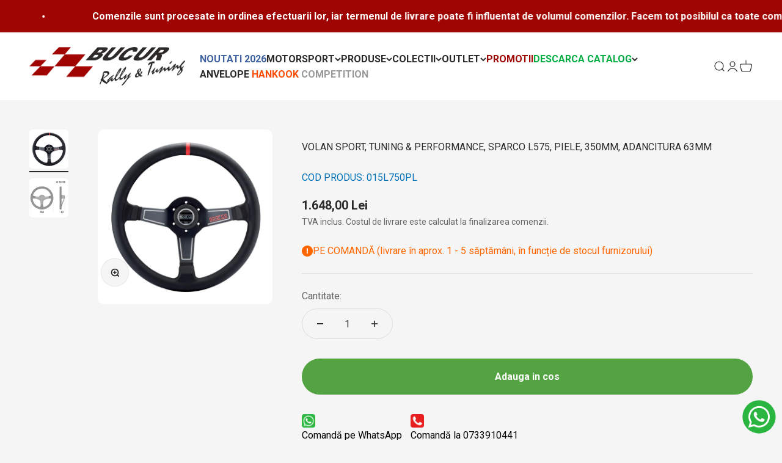

--- FILE ---
content_type: text/html; charset=utf-8
request_url: https://sparco-shop.ro/products/leather-l575
body_size: 69587
content:
<!doctype html>

<html class="no-js" lang="ro-RO" dir="ltr">
  <head>
	<script id="pandectes-rules">   /* PANDECTES-GDPR: DO NOT MODIFY AUTO GENERATED CODE OF THIS SCRIPT */      window.PandectesSettings = {"store":{"id":72423342361,"plan":"plus","theme":"Updated Sparco 1.0","primaryLocale":"ro","adminMode":false,"headless":false,"storefrontRootDomain":"","checkoutRootDomain":"","storefrontAccessToken":""},"tsPublished":1741076132,"declaration":{"showPurpose":false,"showProvider":false,"showDateGenerated":true},"language":{"unpublished":[],"languageMode":"Single","fallbackLanguage":"ro","languageDetection":"browser","languagesSupported":[]},"texts":{"managed":{"headerText":{"ro":"Vă respectăm confidențialitatea"},"consentText":{"ro":"Utilizam cookie-uri pentru a imbunatati experienta utilizatorilor. Apasand pe \"ACCEPT\" iti dai acordul pentru utilizarea de cookie-uri pentru prelucrarea datelor. Pentru mai multe informatii, poti accesa pagina Politica de Confidentialitate a magazinului."},"linkText":{"ro":"Vezi Politica de Confidentialitate"},"imprintText":{"ro":"Imprima"},"allowButtonText":{"ro":"ACCEPT"},"denyButtonText":{"ro":"Refuz"},"dismissButtonText":{"ro":"Bine"},"leaveSiteButtonText":{"ro":"Părăsiți acest site"},"preferencesButtonText":{"ro":"Preferințe"},"cookiePolicyText":{"ro":"Politica privind cookie-urile"},"preferencesPopupTitleText":{"ro":"Gestionați preferințele de consimțământ"},"preferencesPopupIntroText":{"ro":"Folosim cookie-uri pentru a optimiza funcționalitatea site-ului web, a analiza performanța și a vă oferi experiență personalizată. Unele cookie-uri sunt esențiale pentru ca site-ul web să funcționeze și să funcționeze corect. Aceste cookie-uri nu pot fi dezactivate. În această fereastră puteți gestiona preferința dvs. pentru cookie-uri."},"preferencesPopupSaveButtonText":{"ro":"Salvați preferințele"},"preferencesPopupCloseButtonText":{"ro":"Închide"},"preferencesPopupAcceptAllButtonText":{"ro":"Accepta toate"},"preferencesPopupRejectAllButtonText":{"ro":"Respingeți toate"},"cookiesDetailsText":{"ro":"Detalii despre cookie-uri"},"preferencesPopupAlwaysAllowedText":{"ro":"Mereu permis"},"accessSectionParagraphText":{"ro":"Aveți dreptul de a vă putea accesa datele în orice moment."},"accessSectionTitleText":{"ro":"Portabilitatea datelor"},"accessSectionAccountInfoActionText":{"ro":"Date personale"},"accessSectionDownloadReportActionText":{"ro":"Descarca toate"},"accessSectionGDPRRequestsActionText":{"ro":"Solicitări ale persoanei vizate"},"accessSectionOrdersRecordsActionText":{"ro":"Comenzi"},"rectificationSectionParagraphText":{"ro":"Aveți dreptul de a solicita actualizarea datelor dvs. ori de câte ori credeți că este adecvat."},"rectificationSectionTitleText":{"ro":"Rectificarea datelor"},"rectificationCommentPlaceholder":{"ro":"Descrieți ce doriți să fiți actualizat"},"rectificationCommentValidationError":{"ro":"Comentariul este obligatoriu"},"rectificationSectionEditAccountActionText":{"ro":"Solicitați o actualizare"},"erasureSectionTitleText":{"ro":"Dreptul de a fi uitat"},"erasureSectionParagraphText":{"ro":"Aveți dreptul să solicitați ștergerea tuturor datelor dvs. După aceea, nu veți mai putea accesa contul dvs."},"erasureSectionRequestDeletionActionText":{"ro":"Solicitați ștergerea datelor cu caracter personal"},"consentDate":{"ro":"Data consimțământului"},"consentId":{"ro":"ID de consimțământ"},"consentSectionChangeConsentActionText":{"ro":"Schimbați preferința de consimțământ"},"consentSectionConsentedText":{"ro":"Ați fost de acord cu politica de cookie-uri a acestui site web pe"},"consentSectionNoConsentText":{"ro":"Nu ați consimțit politica de cookie-uri a acestui site web."},"consentSectionTitleText":{"ro":"Consimțământul dumneavoastră pentru cookie-uri"},"consentStatus":{"ro":"Preferință de consimțământ"},"confirmationFailureMessage":{"ro":"Solicitarea dvs. nu a fost confirmată. Încercați din nou și dacă problema persistă, contactați proprietarul magazinului pentru asistență"},"confirmationFailureTitle":{"ro":"A apărut o problemă"},"confirmationSuccessMessage":{"ro":"Vom reveni în curând la cererea dvs."},"confirmationSuccessTitle":{"ro":"Solicitarea dvs. este confirmată"},"guestsSupportEmailFailureMessage":{"ro":"Solicitarea dvs. nu a fost trimisă. Încercați din nou și dacă problema persistă, contactați proprietarul magazinului pentru asistență."},"guestsSupportEmailFailureTitle":{"ro":"A apărut o problemă"},"guestsSupportEmailPlaceholder":{"ro":"Adresa de e-mail"},"guestsSupportEmailSuccessMessage":{"ro":"Dacă sunteți înregistrat ca client al acestui magazin, în curând veți primi un e-mail cu instrucțiuni despre cum să procedați."},"guestsSupportEmailSuccessTitle":{"ro":"Vă mulțumim pentru cererea dvs"},"guestsSupportEmailValidationError":{"ro":"E-mailul nu este valid"},"guestsSupportInfoText":{"ro":"Vă rugăm să vă conectați cu contul dvs. de client pentru a continua."},"submitButton":{"ro":"Trimite"},"submittingButton":{"ro":"Se trimite ..."},"cancelButton":{"ro":"Anulare"},"declIntroText":{"ro":"Folosim cookie-uri pentru a optimiza funcționalitatea site-ului web, pentru a analiza performanța și pentru a vă oferi o experiență personalizată. Unele cookie-uri sunt esențiale pentru ca site-ul să funcționeze și să funcționeze corect. Aceste cookie-uri nu pot fi dezactivate. În această fereastră vă puteți gestiona preferințele de cookie-uri."},"declName":{"ro":"Nume"},"declPurpose":{"ro":"Scop"},"declType":{"ro":"Tip"},"declRetention":{"ro":"Retenţie"},"declProvider":{"ro":"Furnizor"},"declFirstParty":{"ro":"First-party"},"declThirdParty":{"ro":"Terț"},"declSeconds":{"ro":"secunde"},"declMinutes":{"ro":"minute"},"declHours":{"ro":"ore"},"declDays":{"ro":"zile"},"declMonths":{"ro":"luni"},"declYears":{"ro":"ani"},"declSession":{"ro":"Sesiune"},"declDomain":{"ro":"Domeniu"},"declPath":{"ro":"cale"}},"categories":{"strictlyNecessaryCookiesTitleText":{"ro":"Cookie-uri strict necesare"},"strictlyNecessaryCookiesDescriptionText":{"ro":"Aceste cookie-uri sunt esențiale pentru a vă permite să vă deplasați pe site-ul web și să utilizați caracteristicile acestuia, cum ar fi accesarea zonelor securizate ale site-ului web. Site-ul web nu poate funcționa corect fără aceste cookie-uri."},"functionalityCookiesTitleText":{"ro":"Cookie-uri funcționale"},"functionalityCookiesDescriptionText":{"ro":"Aceste cookie-uri permit site-ului să ofere funcționalități și personalizare îmbunătățite. Acestea pot fi setate de noi sau de furnizori terți ale căror servicii le-am adăugat pe paginile noastre. Dacă nu permiteți aceste cookie-uri, este posibil ca unele sau toate aceste servicii să nu funcționeze corect."},"performanceCookiesTitleText":{"ro":"Cookie-uri de performanță"},"performanceCookiesDescriptionText":{"ro":"Aceste cookie-uri ne permit să monitorizăm și să îmbunătățim performanța site-ului nostru web. De exemplu, acestea ne permit să numărăm vizitele, să identificăm sursele de trafic și să vedem ce părți ale site-ului sunt cele mai populare."},"targetingCookiesTitleText":{"ro":"Cookie-uri de direcționare"},"targetingCookiesDescriptionText":{"ro":"Aceste cookie-uri pot fi setate prin intermediul site-ului nostru de către partenerii noștri publicitari. Acestea pot fi utilizate de acele companii pentru a-ți construi un profil al intereselor și pentru a-ți arăta reclame relevante pe alte site-uri. Nu stochează în mod direct informații personale, ci se bazează pe identificarea unică a browserului și a dispozitivului dvs. de internet. Dacă nu permiteți aceste cookie-uri, veți experimenta publicitate mai puțin direcționată."},"unclassifiedCookiesTitleText":{"ro":"Cookie-uri neclasificate"},"unclassifiedCookiesDescriptionText":{"ro":"Cookie-urile neclasificate sunt cookie-uri pe care suntem în curs de clasificare, împreună cu furnizorii de cookie-uri individuale."}},"auto":{}},"library":{"previewMode":false,"fadeInTimeout":0,"defaultBlocked":0,"showLink":true,"showImprintLink":false,"showGoogleLink":false,"enabled":true,"cookie":{"expiryDays":365,"secure":true,"domain":""},"dismissOnScroll":false,"dismissOnWindowClick":false,"dismissOnTimeout":false,"palette":{"popup":{"background":"#FFFFFF","backgroundForCalculations":{"a":1,"b":255,"g":255,"r":255},"text":"#000000"},"button":{"background":"#000000","backgroundForCalculations":{"a":1,"b":0,"g":0,"r":0},"text":"#FFFFFF","textForCalculation":{"a":1,"b":255,"g":255,"r":255},"border":"transparent"}},"content":{"href":"https://sparco-shop.myshopify.com/pages/politica-de-confidentialitate","imprintHref":"/","close":"&#10005;","target":"","logo":""},"window":"<div role=\"dialog\" aria-live=\"polite\" aria-label=\"cookieconsent\" aria-describedby=\"cookieconsent:desc\" id=\"pandectes-banner\" class=\"cc-window-wrapper cc-overlay-wrapper\"><div class=\"pd-cookie-banner-window cc-window {{classes}}\"><!--googleoff: all-->{{children}}<!--googleon: all--></div></div>","compliance":{"custom":"<div class=\"cc-compliance cc-highlight\">{{preferences}}{{allow}}</div>"},"type":"custom","layouts":{"basic":"{{messagelink}}{{compliance}}{{close}}"},"position":"overlay","theme":"classic","revokable":false,"animateRevokable":false,"revokableReset":false,"revokableLogoUrl":"https://cdn.shopify.com/s/files/1/0724/2334/2361/t/4/assets/pandectes-reopen-logo.png?v=1681986273","revokablePlacement":"bottom-left","revokableMarginHorizontal":15,"revokableMarginVertical":15,"static":false,"autoAttach":true,"hasTransition":true,"blacklistPage":[""],"elements":{"close":"<button aria-label=\"dismiss cookie message\" type=\"button\" tabindex=\"0\" class=\"cc-close\">{{close}}</button>","dismiss":"<button aria-label=\"dismiss cookie message\" type=\"button\" tabindex=\"0\" class=\"cc-btn cc-btn-decision cc-dismiss\">{{dismiss}}</button>","allow":"<button aria-label=\"allow cookies\" type=\"button\" tabindex=\"0\" class=\"cc-btn cc-btn-decision cc-allow\">{{allow}}</button>","deny":"<button aria-label=\"deny cookies\" type=\"button\" tabindex=\"0\" class=\"cc-btn cc-btn-decision cc-deny\">{{deny}}</button>","preferences":"<button aria-label=\"settings cookies\" tabindex=\"0\" type=\"button\" class=\"cc-btn cc-settings\" onclick=\"Pandectes.fn.openPreferences()\">{{preferences}}</button>"}},"geolocation":{"brOnly":false,"caOnly":false,"euOnly":false,"jpOnly":false,"thOnly":false,"canadaOnly":false,"globalVisibility":true},"dsr":{"guestsSupport":false,"accessSectionDownloadReportAuto":false},"banner":{"resetTs":1677249642,"extraCss":"        .cc-banner-logo {max-width: 24em!important;}    @media(min-width: 768px) {.cc-window.cc-floating{max-width: 24em!important;width: 24em!important;}}    .cc-message, .pd-cookie-banner-window .cc-header, .cc-logo {text-align: left}    .cc-window-wrapper{z-index: 2147483647;-webkit-transition: opacity 1s ease;  transition: opacity 1s ease;}    .cc-window{z-index: 2147483647;font-family: inherit;}    .pd-cookie-banner-window .cc-header{font-family: inherit;}    .pd-cp-ui{font-family: inherit; background-color: #FFFFFF;color:#000000;}    button.pd-cp-btn, a.pd-cp-btn{background-color:#000000;color:#FFFFFF!important;}    input + .pd-cp-preferences-slider{background-color: rgba(0, 0, 0, 0.3)}    .pd-cp-scrolling-section::-webkit-scrollbar{background-color: rgba(0, 0, 0, 0.3)}    input:checked + .pd-cp-preferences-slider{background-color: rgba(0, 0, 0, 1)}    .pd-cp-scrolling-section::-webkit-scrollbar-thumb {background-color: rgba(0, 0, 0, 1)}    .pd-cp-ui-close{color:#000000;}    .pd-cp-preferences-slider:before{background-color: #FFFFFF}    .pd-cp-title:before {border-color: #000000!important}    .pd-cp-preferences-slider{background-color:#000000}    .pd-cp-toggle{color:#000000!important}    @media(max-width:699px) {.pd-cp-ui-close-top svg {fill: #000000}}    .pd-cp-toggle:hover,.pd-cp-toggle:visited,.pd-cp-toggle:active{color:#000000!important}    .pd-cookie-banner-window {box-shadow: 0 0 18px rgb(0 0 0 / 20%);}  ","customJavascript":{},"showPoweredBy":false,"logoHeight":40,"revokableTrigger":false,"hybridStrict":false,"cookiesBlockedByDefault":"0","isActive":true,"implicitSavePreferences":false,"cookieIcon":false,"blockBots":false,"showCookiesDetails":false,"hasTransition":true,"blockingPage":false,"showOnlyLandingPage":false,"leaveSiteUrl":"https://www.google.com","linkRespectStoreLang":false},"cookies":{"0":[{"name":"secure_customer_sig","type":"http","domain":"sparco-shop.myshopify.com","path":"/","provider":"Shopify","firstParty":true,"retention":"1 year(s)","expires":1,"unit":"declYears","purpose":{"ro":"Used in connection with customer login."}},{"name":"localization","type":"http","domain":"sparco-shop.myshopify.com","path":"/","provider":"Shopify","firstParty":true,"retention":"1 year(s)","expires":1,"unit":"declYears","purpose":{"ro":"Shopify store localization"}},{"name":"_cmp_a","type":"http","domain":".sparco-shop.myshopify.com","path":"/","provider":"Shopify","firstParty":true,"retention":"24 hour(s)","expires":24,"unit":"declHours","purpose":{"ro":"Used for managing customer privacy settings."}},{"name":"_secure_session_id","type":"http","domain":"sparco-shop.myshopify.com","path":"/","provider":"Shopify","firstParty":true,"retention":"24 hour(s)","expires":24,"unit":"declHours","purpose":{"ro":"Used in connection with navigation through a storefront."}},{"name":"keep_alive","type":"http","domain":"sparco-shop.myshopify.com","path":"/","provider":"Shopify","firstParty":true,"retention":"30 minute(s)","expires":30,"unit":"declMinutes","purpose":{"ro":"Used in connection with buyer localization."}}],"1":[],"2":[{"name":"_landing_page","type":"http","domain":".sparco-shop.myshopify.com","path":"/","provider":"Shopify","firstParty":true,"retention":"14 day(s)","expires":14,"unit":"declDays","purpose":{"ro":"Tracks landing pages."}},{"name":"_orig_referrer","type":"http","domain":".sparco-shop.myshopify.com","path":"/","provider":"Shopify","firstParty":true,"retention":"14 day(s)","expires":14,"unit":"declDays","purpose":{"ro":"Tracks landing pages."}},{"name":"_y","type":"http","domain":".sparco-shop.myshopify.com","path":"/","provider":"Shopify","firstParty":true,"retention":"1 year(s)","expires":1,"unit":"declYears","purpose":{"ro":"Shopify analytics."}},{"name":"_shopify_y","type":"http","domain":".sparco-shop.myshopify.com","path":"/","provider":"Shopify","firstParty":true,"retention":"1 year(s)","expires":1,"unit":"declYears","purpose":{"ro":"Shopify analytics."}},{"name":"_shopify_s","type":"http","domain":".sparco-shop.myshopify.com","path":"/","provider":"Shopify","firstParty":true,"retention":"30 minute(s)","expires":30,"unit":"declMinutes","purpose":{"ro":"Shopify analytics."}},{"name":"_s","type":"http","domain":".sparco-shop.myshopify.com","path":"/","provider":"Shopify","firstParty":true,"retention":"30 minute(s)","expires":30,"unit":"declMinutes","purpose":{"ro":"Shopify analytics."}}],"4":[],"8":[]},"blocker":{"isActive":false,"googleConsentMode":{"id":"","analyticsId":"","adwordsId":"","isActive":true,"adStorageCategory":4,"analyticsStorageCategory":2,"personalizationStorageCategory":1,"functionalityStorageCategory":1,"customEvent":true,"securityStorageCategory":0,"redactData":true,"urlPassthrough":false,"dataLayerProperty":"dataLayer","waitForUpdate":0,"useNativeChannel":false},"facebookPixel":{"id":"","isActive":false,"ldu":false},"microsoft":{},"rakuten":{"isActive":false,"cmp":false,"ccpa":false},"klaviyoIsActive":false,"gpcIsActive":false,"defaultBlocked":0,"patterns":{"whiteList":[],"blackList":{"1":[],"2":[],"4":[],"8":[]},"iframesWhiteList":[],"iframesBlackList":{"1":[],"2":[],"4":[],"8":[]},"beaconsWhiteList":[],"beaconsBlackList":{"1":[],"2":[],"4":[],"8":[]}}}}      !function(){"use strict";window.PandectesRules=window.PandectesRules||{},window.PandectesRules.manualBlacklist={1:[],2:[],4:[]},window.PandectesRules.blacklistedIFrames={1:[],2:[],4:[]},window.PandectesRules.blacklistedCss={1:[],2:[],4:[]},window.PandectesRules.blacklistedBeacons={1:[],2:[],4:[]};var e="javascript/blocked";function t(e){return new RegExp(e.replace(/[/\\.+?$()]/g,"\\$&").replace("*","(.*)"))}var n=function(e){var t=arguments.length>1&&void 0!==arguments[1]?arguments[1]:"log";new URLSearchParams(window.location.search).get("log")&&console[t]("PandectesRules: ".concat(e))};function a(e){var t=document.createElement("script");t.async=!0,t.src=e,document.head.appendChild(t)}function r(e,t){var n=Object.keys(e);if(Object.getOwnPropertySymbols){var a=Object.getOwnPropertySymbols(e);t&&(a=a.filter((function(t){return Object.getOwnPropertyDescriptor(e,t).enumerable}))),n.push.apply(n,a)}return n}function o(e){for(var t=1;t<arguments.length;t++){var n=null!=arguments[t]?arguments[t]:{};t%2?r(Object(n),!0).forEach((function(t){s(e,t,n[t])})):Object.getOwnPropertyDescriptors?Object.defineProperties(e,Object.getOwnPropertyDescriptors(n)):r(Object(n)).forEach((function(t){Object.defineProperty(e,t,Object.getOwnPropertyDescriptor(n,t))}))}return e}function i(e){var t=function(e,t){if("object"!=typeof e||!e)return e;var n=e[Symbol.toPrimitive];if(void 0!==n){var a=n.call(e,t||"default");if("object"!=typeof a)return a;throw new TypeError("@@toPrimitive must return a primitive value.")}return("string"===t?String:Number)(e)}(e,"string");return"symbol"==typeof t?t:t+""}function s(e,t,n){return(t=i(t))in e?Object.defineProperty(e,t,{value:n,enumerable:!0,configurable:!0,writable:!0}):e[t]=n,e}function c(e,t){return function(e){if(Array.isArray(e))return e}(e)||function(e,t){var n=null==e?null:"undefined"!=typeof Symbol&&e[Symbol.iterator]||e["@@iterator"];if(null!=n){var a,r,o,i,s=[],c=!0,l=!1;try{if(o=(n=n.call(e)).next,0===t){if(Object(n)!==n)return;c=!1}else for(;!(c=(a=o.call(n)).done)&&(s.push(a.value),s.length!==t);c=!0);}catch(e){l=!0,r=e}finally{try{if(!c&&null!=n.return&&(i=n.return(),Object(i)!==i))return}finally{if(l)throw r}}return s}}(e,t)||d(e,t)||function(){throw new TypeError("Invalid attempt to destructure non-iterable instance.\nIn order to be iterable, non-array objects must have a [Symbol.iterator]() method.")}()}function l(e){return function(e){if(Array.isArray(e))return u(e)}(e)||function(e){if("undefined"!=typeof Symbol&&null!=e[Symbol.iterator]||null!=e["@@iterator"])return Array.from(e)}(e)||d(e)||function(){throw new TypeError("Invalid attempt to spread non-iterable instance.\nIn order to be iterable, non-array objects must have a [Symbol.iterator]() method.")}()}function d(e,t){if(e){if("string"==typeof e)return u(e,t);var n=Object.prototype.toString.call(e).slice(8,-1);return"Object"===n&&e.constructor&&(n=e.constructor.name),"Map"===n||"Set"===n?Array.from(e):"Arguments"===n||/^(?:Ui|I)nt(?:8|16|32)(?:Clamped)?Array$/.test(n)?u(e,t):void 0}}function u(e,t){(null==t||t>e.length)&&(t=e.length);for(var n=0,a=new Array(t);n<t;n++)a[n]=e[n];return a}var f=window.PandectesRulesSettings||window.PandectesSettings,g=!(void 0===window.dataLayer||!Array.isArray(window.dataLayer)||!window.dataLayer.some((function(e){return"pandectes_full_scan"===e.event}))),p=function(){var e,t=arguments.length>0&&void 0!==arguments[0]?arguments[0]:"_pandectes_gdpr",n=("; "+document.cookie).split("; "+t+"=");if(n.length<2)e={};else{var a=n.pop().split(";");e=window.atob(a.shift())}var r=function(e){try{return JSON.parse(e)}catch(e){return!1}}(e);return!1!==r?r:e}(),h=f.banner.isActive,y=f.blocker,w=y.defaultBlocked,v=y.patterns,m=p&&null!==p.preferences&&void 0!==p.preferences?p.preferences:null,b=g?0:h?null===m?w:m:0,k={1:!(1&b),2:!(2&b),4:!(4&b)},_=v.blackList,S=v.whiteList,L=v.iframesBlackList,C=v.iframesWhiteList,A=v.beaconsBlackList,P=v.beaconsWhiteList,O={blackList:[],whiteList:[],iframesBlackList:{1:[],2:[],4:[],8:[]},iframesWhiteList:[],beaconsBlackList:{1:[],2:[],4:[],8:[]},beaconsWhiteList:[]};[1,2,4].map((function(e){var n;k[e]||((n=O.blackList).push.apply(n,l(_[e].length?_[e].map(t):[])),O.iframesBlackList[e]=L[e].length?L[e].map(t):[],O.beaconsBlackList[e]=A[e].length?A[e].map(t):[])})),O.whiteList=S.length?S.map(t):[],O.iframesWhiteList=C.length?C.map(t):[],O.beaconsWhiteList=P.length?P.map(t):[];var E={scripts:[],iframes:{1:[],2:[],4:[]},beacons:{1:[],2:[],4:[]},css:{1:[],2:[],4:[]}},I=function(t,n){return t&&(!n||n!==e)&&(!O.blackList||O.blackList.some((function(e){return e.test(t)})))&&(!O.whiteList||O.whiteList.every((function(e){return!e.test(t)})))},B=function(e,t){var n=O.iframesBlackList[t],a=O.iframesWhiteList;return e&&(!n||n.some((function(t){return t.test(e)})))&&(!a||a.every((function(t){return!t.test(e)})))},j=function(e,t){var n=O.beaconsBlackList[t],a=O.beaconsWhiteList;return e&&(!n||n.some((function(t){return t.test(e)})))&&(!a||a.every((function(t){return!t.test(e)})))},T=new MutationObserver((function(e){for(var t=0;t<e.length;t++)for(var n=e[t].addedNodes,a=0;a<n.length;a++){var r=n[a],o=r.dataset&&r.dataset.cookiecategory;if(1===r.nodeType&&"LINK"===r.tagName){var i=r.dataset&&r.dataset.href;if(i&&o)switch(o){case"functionality":case"C0001":E.css[1].push(i);break;case"performance":case"C0002":E.css[2].push(i);break;case"targeting":case"C0003":E.css[4].push(i)}}}})),R=new MutationObserver((function(t){for(var a=0;a<t.length;a++)for(var r=t[a].addedNodes,o=function(){var t=r[i],a=t.src||t.dataset&&t.dataset.src,o=t.dataset&&t.dataset.cookiecategory;if(1===t.nodeType&&"IFRAME"===t.tagName){if(a){var s=!1;B(a,1)||"functionality"===o||"C0001"===o?(s=!0,E.iframes[1].push(a)):B(a,2)||"performance"===o||"C0002"===o?(s=!0,E.iframes[2].push(a)):(B(a,4)||"targeting"===o||"C0003"===o)&&(s=!0,E.iframes[4].push(a)),s&&(t.removeAttribute("src"),t.setAttribute("data-src",a))}}else if(1===t.nodeType&&"IMG"===t.tagName){if(a){var c=!1;j(a,1)?(c=!0,E.beacons[1].push(a)):j(a,2)?(c=!0,E.beacons[2].push(a)):j(a,4)&&(c=!0,E.beacons[4].push(a)),c&&(t.removeAttribute("src"),t.setAttribute("data-src",a))}}else if(1===t.nodeType&&"SCRIPT"===t.tagName){var l=t.type,d=!1;if(I(a,l)?(n("rule blocked: ".concat(a)),d=!0):a&&o?n("manually blocked @ ".concat(o,": ").concat(a)):o&&n("manually blocked @ ".concat(o,": inline code")),d){E.scripts.push([t,l]),t.type=e;t.addEventListener("beforescriptexecute",(function n(a){t.getAttribute("type")===e&&a.preventDefault(),t.removeEventListener("beforescriptexecute",n)})),t.parentElement&&t.parentElement.removeChild(t)}}},i=0;i<r.length;i++)o()})),D=document.createElement,N={src:Object.getOwnPropertyDescriptor(HTMLScriptElement.prototype,"src"),type:Object.getOwnPropertyDescriptor(HTMLScriptElement.prototype,"type")};window.PandectesRules.unblockCss=function(e){var t=E.css[e]||[];t.length&&n("Unblocking CSS for ".concat(e)),t.forEach((function(e){var t=document.querySelector('link[data-href^="'.concat(e,'"]'));t.removeAttribute("data-href"),t.href=e})),E.css[e]=[]},window.PandectesRules.unblockIFrames=function(e){var t=E.iframes[e]||[];t.length&&n("Unblocking IFrames for ".concat(e)),O.iframesBlackList[e]=[],t.forEach((function(e){var t=document.querySelector('iframe[data-src^="'.concat(e,'"]'));t.removeAttribute("data-src"),t.src=e})),E.iframes[e]=[]},window.PandectesRules.unblockBeacons=function(e){var t=E.beacons[e]||[];t.length&&n("Unblocking Beacons for ".concat(e)),O.beaconsBlackList[e]=[],t.forEach((function(e){var t=document.querySelector('img[data-src^="'.concat(e,'"]'));t.removeAttribute("data-src"),t.src=e})),E.beacons[e]=[]},window.PandectesRules.unblockInlineScripts=function(e){var t=1===e?"functionality":2===e?"performance":"targeting",a=document.querySelectorAll('script[type="javascript/blocked"][data-cookiecategory="'.concat(t,'"]'));n("unblockInlineScripts: ".concat(a.length," in ").concat(t)),a.forEach((function(e){var t=document.createElement("script");t.type="text/javascript",e.hasAttribute("src")?t.src=e.getAttribute("src"):t.textContent=e.textContent,document.head.appendChild(t),e.parentNode.removeChild(e)}))},window.PandectesRules.unblockInlineCss=function(e){var t=1===e?"functionality":2===e?"performance":"targeting",a=document.querySelectorAll('link[data-cookiecategory="'.concat(t,'"]'));n("unblockInlineCss: ".concat(a.length," in ").concat(t)),a.forEach((function(e){e.href=e.getAttribute("data-href")}))},window.PandectesRules.unblock=function(e){e.length<1?(O.blackList=[],O.whiteList=[],O.iframesBlackList=[],O.iframesWhiteList=[]):(O.blackList&&(O.blackList=O.blackList.filter((function(t){return e.every((function(e){return"string"==typeof e?!t.test(e):e instanceof RegExp?t.toString()!==e.toString():void 0}))}))),O.whiteList&&(O.whiteList=[].concat(l(O.whiteList),l(e.map((function(e){if("string"==typeof e){var n=".*"+t(e)+".*";if(O.whiteList.every((function(e){return e.toString()!==n.toString()})))return new RegExp(n)}else if(e instanceof RegExp&&O.whiteList.every((function(t){return t.toString()!==e.toString()})))return e;return null})).filter(Boolean)))));var a=0;l(E.scripts).forEach((function(e,t){var n=c(e,2),r=n[0],o=n[1];if(function(e){var t=e.getAttribute("src");return O.blackList&&O.blackList.every((function(e){return!e.test(t)}))||O.whiteList&&O.whiteList.some((function(e){return e.test(t)}))}(r)){for(var i=document.createElement("script"),s=0;s<r.attributes.length;s++){var l=r.attributes[s];"src"!==l.name&&"type"!==l.name&&i.setAttribute(l.name,r.attributes[s].value)}i.setAttribute("src",r.src),i.setAttribute("type",o||"application/javascript"),document.head.appendChild(i),E.scripts.splice(t-a,1),a++}})),0==O.blackList.length&&0===O.iframesBlackList[1].length&&0===O.iframesBlackList[2].length&&0===O.iframesBlackList[4].length&&0===O.beaconsBlackList[1].length&&0===O.beaconsBlackList[2].length&&0===O.beaconsBlackList[4].length&&(n("Disconnecting observers"),R.disconnect(),T.disconnect())};var U=f.store,x=U.adminMode,z=U.headless,M=U.storefrontRootDomain,q=U.checkoutRootDomain,F=U.storefrontAccessToken,W=f.banner.isActive,H=f.blocker.defaultBlocked;W&&function(e){if(window.Shopify&&window.Shopify.customerPrivacy)e();else{var t=null;window.Shopify&&window.Shopify.loadFeatures&&window.Shopify.trackingConsent?e():t=setInterval((function(){window.Shopify&&window.Shopify.loadFeatures&&(clearInterval(t),window.Shopify.loadFeatures([{name:"consent-tracking-api",version:"0.1"}],(function(t){t?n("Shopify.customerPrivacy API - failed to load"):(n("shouldShowBanner() -> ".concat(window.Shopify.trackingConsent.shouldShowBanner()," | saleOfDataRegion() -> ").concat(window.Shopify.trackingConsent.saleOfDataRegion())),e())})))}),10)}}((function(){!function(){var e=window.Shopify.trackingConsent;if(!1!==e.shouldShowBanner()||null!==m||7!==H)try{var t=x&&!(window.Shopify&&window.Shopify.AdminBarInjector),a={preferences:!(1&b)||g||t,analytics:!(2&b)||g||t,marketing:!(4&b)||g||t};z&&(a.headlessStorefront=!0,a.storefrontRootDomain=null!=M&&M.length?M:window.location.hostname,a.checkoutRootDomain=null!=q&&q.length?q:"checkout.".concat(window.location.hostname),a.storefrontAccessToken=null!=F&&F.length?F:""),e.firstPartyMarketingAllowed()===a.marketing&&e.analyticsProcessingAllowed()===a.analytics&&e.preferencesProcessingAllowed()===a.preferences||e.setTrackingConsent(a,(function(e){e&&e.error?n("Shopify.customerPrivacy API - failed to setTrackingConsent"):n("setTrackingConsent(".concat(JSON.stringify(a),")"))}))}catch(e){n("Shopify.customerPrivacy API - exception")}}(),function(){if(z){var e=window.Shopify.trackingConsent,t=e.currentVisitorConsent();if(navigator.globalPrivacyControl&&""===t.sale_of_data){var a={sale_of_data:!1,headlessStorefront:!0};a.storefrontRootDomain=null!=M&&M.length?M:window.location.hostname,a.checkoutRootDomain=null!=q&&q.length?q:"checkout.".concat(window.location.hostname),a.storefrontAccessToken=null!=F&&F.length?F:"",e.setTrackingConsent(a,(function(e){e&&e.error?n("Shopify.customerPrivacy API - failed to setTrackingConsent({".concat(JSON.stringify(a),")")):n("setTrackingConsent(".concat(JSON.stringify(a),")"))}))}}}()}));var G=["AT","BE","BG","HR","CY","CZ","DK","EE","FI","FR","DE","GR","HU","IE","IT","LV","LT","LU","MT","NL","PL","PT","RO","SK","SI","ES","SE","GB","LI","NO","IS"],J=f.banner,V=J.isActive,K=J.hybridStrict,$=f.geolocation,Y=$.caOnly,Z=void 0!==Y&&Y,Q=$.euOnly,X=void 0!==Q&&Q,ee=$.brOnly,te=void 0!==ee&&ee,ne=$.jpOnly,ae=void 0!==ne&&ne,re=$.thOnly,oe=void 0!==re&&re,ie=$.chOnly,se=void 0!==ie&&ie,ce=$.zaOnly,le=void 0!==ce&&ce,de=$.canadaOnly,ue=void 0!==de&&de,fe=$.globalVisibility,ge=void 0===fe||fe,pe=f.blocker,he=pe.defaultBlocked,ye=void 0===he?7:he,we=pe.googleConsentMode,ve=we.isActive,me=we.customEvent,be=we.id,ke=void 0===be?"":be,_e=we.analyticsId,Se=void 0===_e?"":_e,Le=we.adwordsId,Ce=void 0===Le?"":Le,Ae=we.redactData,Pe=we.urlPassthrough,Oe=we.adStorageCategory,Ee=we.analyticsStorageCategory,Ie=we.functionalityStorageCategory,Be=we.personalizationStorageCategory,je=we.securityStorageCategory,Te=we.dataLayerProperty,Re=void 0===Te?"dataLayer":Te,De=we.waitForUpdate,Ne=void 0===De?0:De,Ue=we.useNativeChannel,xe=void 0!==Ue&&Ue;function ze(){window[Re].push(arguments)}window[Re]=window[Re]||[];var Me,qe,Fe={hasInitialized:!1,useNativeChannel:!1,ads_data_redaction:!1,url_passthrough:!1,data_layer_property:"dataLayer",storage:{ad_storage:"granted",ad_user_data:"granted",ad_personalization:"granted",analytics_storage:"granted",functionality_storage:"granted",personalization_storage:"granted",security_storage:"granted"}};if(V&&ve){var We=ye&Oe?"denied":"granted",He=ye&Ee?"denied":"granted",Ge=ye&Ie?"denied":"granted",Je=ye&Be?"denied":"granted",Ve=ye&je?"denied":"granted";Fe.hasInitialized=!0,Fe.useNativeChannel=xe,Fe.url_passthrough=Pe,Fe.ads_data_redaction="denied"===We&&Ae,Fe.storage.ad_storage=We,Fe.storage.ad_user_data=We,Fe.storage.ad_personalization=We,Fe.storage.analytics_storage=He,Fe.storage.functionality_storage=Ge,Fe.storage.personalization_storage=Je,Fe.storage.security_storage=Ve,Fe.data_layer_property=Re||"dataLayer",Fe.ads_data_redaction&&ze("set","ads_data_redaction",Fe.ads_data_redaction),Fe.url_passthrough&&ze("set","url_passthrough",Fe.url_passthrough),function(){!1===xe?console.log("Pandectes: Google Consent Mode (av2)"):console.log("Pandectes: Google Consent Mode (av2nc)");var e=b!==ye?{wait_for_update:Ne||500}:Ne?{wait_for_update:Ne}:{};ge&&!K?ze("consent","default",o(o({},Fe.storage),e)):(ze("consent","default",o(o(o({},Fe.storage),e),{},{region:[].concat(l(X||K?G:[]),l(Z&&!K?["US-CA","US-VA","US-CT","US-UT","US-CO"]:[]),l(te&&!K?["BR"]:[]),l(ae&&!K?["JP"]:[]),l(ue&&!K?["CA"]:[]),l(oe&&!K?["TH"]:[]),l(se&&!K?["CH"]:[]),l(le&&!K?["ZA"]:[]))})),ze("consent","default",{ad_storage:"granted",ad_user_data:"granted",ad_personalization:"granted",analytics_storage:"granted",functionality_storage:"granted",personalization_storage:"granted",security_storage:"granted"}));if(null!==m){var t=b&Oe?"denied":"granted",n=b&Ee?"denied":"granted",r=b&Ie?"denied":"granted",i=b&Be?"denied":"granted",s=b&je?"denied":"granted";Fe.storage.ad_storage=t,Fe.storage.ad_user_data=t,Fe.storage.ad_personalization=t,Fe.storage.analytics_storage=n,Fe.storage.functionality_storage=r,Fe.storage.personalization_storage=i,Fe.storage.security_storage=s,ze("consent","update",Fe.storage)}(ke.length||Se.length||Ce.length)&&(window[Fe.data_layer_property].push({"pandectes.start":(new Date).getTime(),event:"pandectes-rules.min.js"}),(Se.length||Ce.length)&&ze("js",new Date));var c="https://www.googletagmanager.com";if(ke.length){var d=ke.split(",");window[Fe.data_layer_property].push({"gtm.start":(new Date).getTime(),event:"gtm.js"});for(var u=0;u<d.length;u++){var f="dataLayer"!==Fe.data_layer_property?"&l=".concat(Fe.data_layer_property):"";a("".concat(c,"/gtm.js?id=").concat(d[u].trim()).concat(f))}}if(Se.length)for(var g=Se.split(","),p=0;p<g.length;p++){var h=g[p].trim();h.length&&(a("".concat(c,"/gtag/js?id=").concat(h)),ze("config",h,{send_page_view:!1}))}if(Ce.length)for(var y=Ce.split(","),w=0;w<y.length;w++){var v=y[w].trim();v.length&&(a("".concat(c,"/gtag/js?id=").concat(v)),ze("config",v,{allow_enhanced_conversions:!0}))}}()}V&&me&&(qe={event:"Pandectes_Consent_Update",pandectes_status:7===(Me=b)?"deny":0===Me?"allow":"mixed",pandectes_categories:{C0000:"allow",C0001:k[1]?"allow":"deny",C0002:k[2]?"allow":"deny",C0003:k[4]?"allow":"deny"}},window[Re].push(qe),null!==m&&function(e){if(window.Shopify&&window.Shopify.analytics)e();else{var t=null;window.Shopify&&window.Shopify.analytics?e():t=setInterval((function(){window.Shopify&&window.Shopify.analytics&&(clearInterval(t),e())}),10)}}((function(){window.Shopify.analytics.publish("Pandectes_Consent_Update",qe)})));var Ke=f.blocker,$e=Ke.klaviyoIsActive,Ye=Ke.googleConsentMode.adStorageCategory;$e&&window.addEventListener("PandectesEvent_OnConsent",(function(e){var t=e.detail.preferences;if(null!=t){var n=t&Ye?"denied":"granted";void 0!==window.klaviyo&&window.klaviyo.isIdentified()&&window.klaviyo.push(["identify",{ad_personalization:n,ad_user_data:n}])}})),f.banner.revokableTrigger&&(window.onload=function(){document.querySelectorAll('[href*="#reopenBanner"]').forEach((function(e){e.onclick=function(e){e.preventDefault(),console.log("will reopen"),window.Pandectes.fn.revokeConsent()}}))});var Ze=f.banner.isActive,Qe=f.blocker,Xe=Qe.defaultBlocked,et=void 0===Xe?7:Xe,tt=Qe.microsoft,nt=tt.isActive,at=tt.uetTags,rt=tt.dataLayerProperty,ot=void 0===rt?"uetq":rt,it={hasInitialized:!1,data_layer_property:"uetq",storage:{ad_storage:"granted"}};if(window[ot]=window[ot]||[],nt&&ft("_uetmsdns","1",365),Ze&&nt){var st=4&et?"denied":"granted";if(it.hasInitialized=!0,it.storage.ad_storage=st,window[ot].push("consent","default",it.storage),"granted"==st&&(ft("_uetmsdns","0",365),console.log("setting cookie")),null!==m){var ct=4&b?"denied":"granted";it.storage.ad_storage=ct,window[ot].push("consent","update",it.storage),"granted"===ct&&ft("_uetmsdns","0",365)}if(at.length)for(var lt=at.split(","),dt=0;dt<lt.length;dt++)lt[dt].trim().length&&ut(lt[dt])}function ut(e){var t=document.createElement("script");t.type="text/javascript",t.src="//bat.bing.com/bat.js",t.onload=function(){var t={ti:e};t.q=window.uetq,window.uetq=new UET(t),window.uetq.push("consent","default",{ad_storage:"denied"}),window[ot].push("pageLoad")},document.head.appendChild(t)}function ft(e,t,n){var a=new Date;a.setTime(a.getTime()+24*n*60*60*1e3);var r="expires="+a.toUTCString();document.cookie="".concat(e,"=").concat(t,"; ").concat(r,"; path=/; secure; samesite=strict")}window.PandectesRules.gcm=Fe;var gt=f.banner.isActive,pt=f.blocker.isActive;n("Prefs: ".concat(b," | Banner: ").concat(gt?"on":"off"," | Blocker: ").concat(pt?"on":"off"));var ht=null===m&&/\/checkouts\//.test(window.location.pathname);0!==b&&!1===g&&pt&&!ht&&(n("Blocker will execute"),document.createElement=function(){for(var t=arguments.length,n=new Array(t),a=0;a<t;a++)n[a]=arguments[a];if("script"!==n[0].toLowerCase())return D.bind?D.bind(document).apply(void 0,n):D;var r=D.bind(document).apply(void 0,n);try{Object.defineProperties(r,{src:o(o({},N.src),{},{set:function(t){I(t,r.type)&&N.type.set.call(this,e),N.src.set.call(this,t)}}),type:o(o({},N.type),{},{get:function(){var t=N.type.get.call(this);return t===e||I(this.src,t)?null:t},set:function(t){var n=I(r.src,r.type)?e:t;N.type.set.call(this,n)}})}),r.setAttribute=function(t,n){if("type"===t){var a=I(r.src,r.type)?e:n;N.type.set.call(r,a)}else"src"===t?(I(n,r.type)&&N.type.set.call(r,e),N.src.set.call(r,n)):HTMLScriptElement.prototype.setAttribute.call(r,t,n)}}catch(e){console.warn("Yett: unable to prevent script execution for script src ",r.src,".\n",'A likely cause would be because you are using a third-party browser extension that monkey patches the "document.createElement" function.')}return r},R.observe(document.documentElement,{childList:!0,subtree:!0}),T.observe(document.documentElement,{childList:!0,subtree:!0}))}();
</script>
<!-- "snippets/booster-seo.liquid" was not rendered, the associated app was uninstalled -->
	
	
    <meta charset="utf-8">
    <meta name="viewport" content="width=device-width, initial-scale=1.0, height=device-height, minimum-scale=1.0, maximum-scale=1.0">
    <meta name="theme-color" content="#ffffff">

    
<link rel="canonical" href="https://sparco-shop.ro/products/leather-l575"><link rel="shortcut icon" href="//sparco-shop.ro/cdn/shop/files/BRT_180X180_7b3fc75d-df35-423d-a965-2b0b09da4df7.png?v=1707485555&width=96">
      <link rel="apple-touch-icon" href="//sparco-shop.ro/cdn/shop/files/BRT_180X180_7b3fc75d-df35-423d-a965-2b0b09da4df7.png?v=1707485555&width=180"><link rel="preconnect" href="https://cdn.shopify.com">
    <link rel="preconnect" href="https://fonts.shopifycdn.com" crossorigin>
    <link rel="dns-prefetch" href="https://productreviews.shopifycdn.com"><link rel="preload" href="//sparco-shop.ro/cdn/fonts/prompt/prompt_n6.96b4f2689a015ecb1f4a0fff0243c285537cfc2f.woff2" as="font" type="font/woff2" crossorigin><link rel="preload" href="//sparco-shop.ro/cdn/fonts/roboto/roboto_n4.2019d890f07b1852f56ce63ba45b2db45d852cba.woff2" as="font" type="font/woff2" crossorigin><meta property="og:type" content="product">
  <meta property="og:title" content="VOLAN SPORT, TUNING &amp; PERFORMANCE, SPARCO L575, PIELE, 350MM, ADANCITURA 63MM">
  <meta property="product:price:amount" content="1.648,00">
  <meta property="product:price:currency" content="RON"><meta property="og:image" content="http://sparco-shop.ro/cdn/shop/files/015L750PL_01.jpg?v=1694785216&width=2048">
  <meta property="og:image:secure_url" content="https://sparco-shop.ro/cdn/shop/files/015L750PL_01.jpg?v=1694785216&width=2048">
  <meta property="og:image:width" content="2000">
  <meta property="og:image:height" content="2000"><meta property="og:url" content="https://sparco-shop.ro/products/leather-l575">
<meta property="og:site_name" content="Sparco Shop"><meta name="twitter:card" content="summary"><meta name="twitter:title" content="VOLAN SPORT, TUNING &amp; PERFORMANCE, SPARCO L575, PIELE, 350MM, ADANCITURA 63MM">
  <meta name="twitter:description" content=""><meta name="twitter:image" content="https://sparco-shop.ro/cdn/shop/files/015L750PL_01.jpg?crop=center&height=1200&v=1694785216&width=1200">
  <meta name="twitter:image:alt" content="LEATHER L575 - Sparco Shop">
  <script type="application/ld+json">
  {
    "@context": "https://schema.org",
    "@type": "Product",
    "productID": 8518737821977,
    "offers": [{
          "@type": "Offer",
          "name": "VOLAN SPORT, TUNING \u0026 PERFORMANCE, SPARCO L575, PIELE, 350MM, ADANCITURA 63MM",
          "availability":"https://schema.org/InStock",
          "price": 1648.0,
          "priceCurrency": "RON",
          "priceValidUntil": "2026-02-08","sku": "015L750PL","gtin": "8033280067205","url": "https://sparco-shop.ro/products/leather-l575?variant=46018491416857"
        }
],"brand": {
      "@type": "Brand",
      "name": "Sparco Shop"
    },
    "name": "VOLAN SPORT, TUNING \u0026 PERFORMANCE, SPARCO L575, PIELE, 350MM, ADANCITURA 63MM",
    "description": "",
    "category": "PERFORMANCE",
    "url": "https://sparco-shop.ro/products/leather-l575",
    "sku": "015L750PL","gtin": "8033280067205","weight": {
        "@type": "QuantitativeValue",
        "unitCode": "kg",
        "value": 1.42
      },"image": {
      "@type": "ImageObject",
      "url": "https://sparco-shop.ro/cdn/shop/files/015L750PL_01.jpg?v=1694785216&width=1024",
      "image": "https://sparco-shop.ro/cdn/shop/files/015L750PL_01.jpg?v=1694785216&width=1024",
      "name": "LEATHER L575 - Sparco Shop",
      "width": "1024",
      "height": "1024"
    }
  }
  </script>



  <script type="application/ld+json">
  {
    "@context": "https://schema.org",
    "@type": "BreadcrumbList",
  "itemListElement": [{
      "@type": "ListItem",
      "position": 1,
      "name": "Homepage",
      "item": "https://sparco-shop.ro"
    },{
          "@type": "ListItem",
          "position": 2,
          "name": "VOLAN SPORT, TUNING \u0026 PERFORMANCE, SPARCO L575, PIELE, 350MM, ADANCITURA 63MM",
          "item": "https://sparco-shop.ro/products/leather-l575"
        }]
  }
  </script>

<style>/* Typography (heading) */
  @font-face {
  font-family: Prompt;
  font-weight: 600;
  font-style: normal;
  font-display: fallback;
  src: url("//sparco-shop.ro/cdn/fonts/prompt/prompt_n6.96b4f2689a015ecb1f4a0fff0243c285537cfc2f.woff2") format("woff2"),
       url("//sparco-shop.ro/cdn/fonts/prompt/prompt_n6.872b61fa6072e2d64be60ebfeec341ace2e5815a.woff") format("woff");
}

@font-face {
  font-family: Prompt;
  font-weight: 600;
  font-style: italic;
  font-display: fallback;
  src: url("//sparco-shop.ro/cdn/fonts/prompt/prompt_i6.3abc5811c459defda84257b111fc7522eb734de1.woff2") format("woff2"),
       url("//sparco-shop.ro/cdn/fonts/prompt/prompt_i6.0e12bebb46e87e37b7c669e3266701b8ad2e9bda.woff") format("woff");
}

/* Typography (body) */
  @font-face {
  font-family: Roboto;
  font-weight: 400;
  font-style: normal;
  font-display: fallback;
  src: url("//sparco-shop.ro/cdn/fonts/roboto/roboto_n4.2019d890f07b1852f56ce63ba45b2db45d852cba.woff2") format("woff2"),
       url("//sparco-shop.ro/cdn/fonts/roboto/roboto_n4.238690e0007583582327135619c5f7971652fa9d.woff") format("woff");
}

@font-face {
  font-family: Roboto;
  font-weight: 400;
  font-style: italic;
  font-display: fallback;
  src: url("//sparco-shop.ro/cdn/fonts/roboto/roboto_i4.57ce898ccda22ee84f49e6b57ae302250655e2d4.woff2") format("woff2"),
       url("//sparco-shop.ro/cdn/fonts/roboto/roboto_i4.b21f3bd061cbcb83b824ae8c7671a82587b264bf.woff") format("woff");
}

@font-face {
  font-family: Roboto;
  font-weight: 700;
  font-style: normal;
  font-display: fallback;
  src: url("//sparco-shop.ro/cdn/fonts/roboto/roboto_n7.f38007a10afbbde8976c4056bfe890710d51dec2.woff2") format("woff2"),
       url("//sparco-shop.ro/cdn/fonts/roboto/roboto_n7.94bfdd3e80c7be00e128703d245c207769d763f9.woff") format("woff");
}

@font-face {
  font-family: Roboto;
  font-weight: 700;
  font-style: italic;
  font-display: fallback;
  src: url("//sparco-shop.ro/cdn/fonts/roboto/roboto_i7.7ccaf9410746f2c53340607c42c43f90a9005937.woff2") format("woff2"),
       url("//sparco-shop.ro/cdn/fonts/roboto/roboto_i7.49ec21cdd7148292bffea74c62c0df6e93551516.woff") format("woff");
}

:root {
    /**
     * ---------------------------------------------------------------------
     * SPACING VARIABLES
     *
     * We are using a spacing inspired from frameworks like Tailwind CSS.
     * ---------------------------------------------------------------------
     */
    --spacing-0-5: 0.125rem; /* 2px */
    --spacing-1: 0.25rem; /* 4px */
    --spacing-1-5: 0.375rem; /* 6px */
    --spacing-2: 0.5rem; /* 8px */
    --spacing-2-5: 0.625rem; /* 10px */
    --spacing-3: 0.75rem; /* 12px */
    --spacing-3-5: 0.875rem; /* 14px */
    --spacing-4: 1rem; /* 16px */
    --spacing-4-5: 1.125rem; /* 18px */
    --spacing-5: 1.25rem; /* 20px */
    --spacing-5-5: 1.375rem; /* 22px */
    --spacing-6: 1.5rem; /* 24px */
    --spacing-6-5: 1.625rem; /* 26px */
    --spacing-7: 1.75rem; /* 28px */
    --spacing-7-5: 1.875rem; /* 30px */
    --spacing-8: 2rem; /* 32px */
    --spacing-8-5: 2.125rem; /* 34px */
    --spacing-9: 2.25rem; /* 36px */
    --spacing-9-5: 2.375rem; /* 38px */
    --spacing-10: 2.5rem; /* 40px */
    --spacing-11: 2.75rem; /* 44px */
    --spacing-12: 3rem; /* 48px */
    --spacing-14: 3.5rem; /* 56px */
    --spacing-16: 4rem; /* 64px */
    --spacing-18: 4.5rem; /* 72px */
    --spacing-20: 5rem; /* 80px */
    --spacing-24: 6rem; /* 96px */
    --spacing-28: 7rem; /* 112px */
    --spacing-32: 8rem; /* 128px */
    --spacing-36: 9rem; /* 144px */
    --spacing-40: 10rem; /* 160px */
    --spacing-44: 11rem; /* 176px */
    --spacing-48: 12rem; /* 192px */
    --spacing-52: 13rem; /* 208px */
    --spacing-56: 14rem; /* 224px */
    --spacing-60: 15rem; /* 240px */
    --spacing-64: 16rem; /* 256px */
    --spacing-72: 18rem; /* 288px */
    --spacing-80: 20rem; /* 320px */
    --spacing-96: 24rem; /* 384px */

    /* Container */
    --container-max-width: 1600px;
    --container-narrow-max-width: 1350px;
    --container-gutter: var(--spacing-5);
    --section-outer-spacing-block: var(--spacing-14);
    --section-inner-max-spacing-block: var(--spacing-12);
    --section-inner-spacing-inline: var(--container-gutter);
    --section-stack-spacing-block: var(--spacing-10);

    /* Grid gutter */
    --grid-gutter: var(--spacing-5);

    /* Product list settings */
    --product-list-row-gap: var(--spacing-8);
    --product-list-column-gap: var(--grid-gutter);

    /* Form settings */
    --input-gap: var(--spacing-2);
    --input-height: 2.625rem;
    --input-padding-inline: var(--spacing-4);

    /* Other sizes */
    --sticky-area-height: calc(var(--sticky-announcement-bar-enabled, 0) * var(--announcement-bar-height, 0px) + var(--sticky-header-enabled, 0) * var(--header-height, 0px));

    /* RTL support */
    --transform-logical-flip: 1;
    --transform-origin-start: left;
    --transform-origin-end: right;

    /**
     * ---------------------------------------------------------------------
     * TYPOGRAPHY
     * ---------------------------------------------------------------------
     */

    /* Font properties */
    --heading-font-family: Prompt, sans-serif;
    --heading-font-weight: 600;
    --heading-font-style: normal;
    --heading-text-transform: uppercase;
    --heading-letter-spacing: 0.005em;
    --text-font-family: Roboto, sans-serif;
    --text-font-weight: 400;
    --text-font-style: normal;
    --text-letter-spacing: 0.0em;

    /* Font sizes */
    --text-h0: 2.5rem;
    --text-h1: 1.75rem;
    --text-h2: 1.5rem;
    --text-h3: 1.375rem;
    --text-h4: 1.125rem;
    --text-h5: 1.125rem;
    --text-h6: 1rem;
    --text-xs: 0.6875rem;
    --text-sm: 0.75rem;
    --text-base: 0.875rem;
    --text-lg: 1.125rem;

    /**
     * ---------------------------------------------------------------------
     * COLORS
     * ---------------------------------------------------------------------
     */

    /* Color settings */--accent: 84 163 66;
    --text-primary: 43 42 41;
    --background-primary: 245 245 245;
    --dialog-background: 255 255 255;
    --border-color: var(--text-color, var(--text-primary)) / 0.12;

    /* Button colors */
    --button-background-primary: 84 163 66;
    --button-text-primary: 255 255 255;
    --button-background-secondary: 159 5 3;
    --button-text-secondary: 255 255 255;

    /* Status colors */
    --success-background: 224 244 232;
    --success-text: 0 163 65;
    --warning-background: 255 237 225;
    --warning-text: 255 103 1;
    --error-background: 254 231 231;
    --error-text: 248 58 58;

    /* Product colors */
    --on-sale-text: 61 91 255;
    --on-sale-badge-background: 61 91 255;
    --on-sale-badge-text: 255 255 255;
    --sold-out-badge-background: 248 58 58;
    --sold-out-badge-text: 255 255 255;
    --primary-badge-background: 60 97 158;
    --primary-badge-text: 255 255 255;
    --star-color: 255 183 74;
    --product-card-background: 255 255 255;
    --product-card-text: 43 42 41;

    /* Header colors */
    --header-background: 255 255 255;
    --header-text: 43 42 41;

    /* Footer colors */
    --footer-background: 43 42 41;
    --footer-text: 255 255 255;

    /* Rounded variables (used for border radius) */
    --rounded-xs: 0.25rem;
    --rounded-sm: 0.3125rem;
    --rounded: 0.625rem;
    --rounded-lg: 1.25rem;
    --rounded-full: 9999px;

    --rounded-button: 3.75rem;
    --rounded-input: 0.5rem;

    /* Box shadow */
    --shadow-sm: 0 2px 8px rgb(var(--text-primary) / 0.1);
    --shadow: 0 5px 15px rgb(var(--text-primary) / 0.1);
    --shadow-md: 0 5px 30px rgb(var(--text-primary) / 0.1);
    --shadow-block: 0px 18px 50px rgb(var(--text-primary) / 0.1);

    /**
     * ---------------------------------------------------------------------
     * OTHER
     * ---------------------------------------------------------------------
     */

    --cursor-close-svg-url: url(//sparco-shop.ro/cdn/shop/t/4/assets/cursor-close.svg?v=147174565022153725511681978840);
    --cursor-zoom-in-svg-url: url(//sparco-shop.ro/cdn/shop/t/4/assets/cursor-zoom-in.svg?v=154953035094101115921681978840);
    --cursor-zoom-out-svg-url: url(//sparco-shop.ro/cdn/shop/t/4/assets/cursor-zoom-out.svg?v=16155520337305705181681978840);
    --checkmark-svg-url: url(//sparco-shop.ro/cdn/shop/t/4/assets/checkmark.svg?v=77552481021870063511681978840);
  }

  [dir="rtl"]:root {
    /* RTL support */
    --transform-logical-flip: -1;
    --transform-origin-start: right;
    --transform-origin-end: left;
  }

  @media screen and (min-width: 700px) {
    :root {
      /* Typography (font size) */
      --text-h0: 3.25rem;
      --text-h1: 2.25rem;
      --text-h2: 1.75rem;
      --text-h3: 1.625rem;
      --text-h4: 1.25rem;
      --text-h5: 1.25rem;
      --text-h6: 1.125rem;

      --text-xs: 0.75rem;
      --text-sm: 0.875rem;
      --text-base: 1.0rem;
      --text-lg: 1.25rem;

      /* Spacing */
      --container-gutter: 2rem;
      --section-outer-spacing-block: var(--spacing-20);
      --section-inner-max-spacing-block: var(--spacing-14);
      --section-inner-spacing-inline: var(--spacing-12);
      --section-stack-spacing-block: var(--spacing-12);

      /* Grid gutter */
      --grid-gutter: var(--spacing-6);

      /* Product list settings */
      --product-list-row-gap: var(--spacing-12);

      /* Form settings */
      --input-gap: 1rem;
      --input-height: 3.125rem;
      --input-padding-inline: var(--spacing-5);
    }
  }

  @media screen and (min-width: 1000px) {
    :root {
      /* Spacing settings */
      --container-gutter: var(--spacing-12);
      --section-outer-spacing-block: var(--spacing-20);
      --section-inner-max-spacing-block: var(--spacing-18);
      --section-inner-spacing-inline: var(--spacing-16);
      --section-stack-spacing-block: var(--spacing-12);
    }
  }

  @media screen and (min-width: 1150px) {
    :root {
      /* Spacing settings */
      --container-gutter: var(--spacing-12);
      --section-outer-spacing-block: var(--spacing-24);
      --section-inner-max-spacing-block: var(--spacing-18);
      --section-inner-spacing-inline: var(--spacing-16);
      --section-stack-spacing-block: var(--spacing-12);
    }
  }

  @media screen and (min-width: 1400px) {
    :root {
      /* Typography (font size) */
      --text-h0: 4rem;
      --text-h1: 3rem;
      --text-h2: 2.5rem;
      --text-h3: 1.75rem;
      --text-h4: 1.5rem;
      --text-h5: 1.25rem;
      --text-h6: 1.25rem;

      --section-outer-spacing-block: var(--spacing-28);
      --section-inner-max-spacing-block: var(--spacing-20);
      --section-inner-spacing-inline: var(--spacing-18);
    }
  }

  @media screen and (min-width: 1600px) {
    :root {
      --section-outer-spacing-block: var(--spacing-32);
      --section-inner-max-spacing-block: var(--spacing-24);
      --section-inner-spacing-inline: var(--spacing-20);
    }
  }

  /**
   * ---------------------------------------------------------------------
   * LIQUID DEPENDANT CSS
   *
   * Our main CSS is Liquid free, but some very specific features depend on
   * theme settings, so we have them here
   * ---------------------------------------------------------------------
   */@media screen and (pointer: fine) {
        .button:not([disabled]):hover, .btn:not([disabled]):hover, .shopify-payment-button__button--unbranded:not([disabled]):hover {
          --button-background-opacity: 0.85;
        }

        .button--subdued:not([disabled]):hover {
          --button-background: var(--text-color) / .05 !important;
        }
      }</style><script>
  document.documentElement.classList.replace('no-js', 'js');

  // This allows to expose several variables to the global scope, to be used in scripts
  window.themeVariables = {
    settings: {
      showPageTransition: true,
      headingApparition: "split_fade",
      pageType: "product",
      moneyFormat: "{{amount_with_comma_separator}} Lei",
      moneyWithCurrencyFormat: "{{amount_with_comma_separator}} lei RON",
      currencyCodeEnabled: false,
      cartType: "drawer",
      showDiscount: true,
      discountMode: "percentage"
    },

    strings: {
      accessibilityClose: "Inchide",
      accessibilityNext: "Inainte",
      accessibilityPrevious: "Inapoi",
      addToCartButton: "Adauga in cos",
      soldOutButton: "Stoc epuizat",
      preOrderButton: "Precomanda",
      unavailableButton: "Momentan indisponibil",
      closeGallery: "Inchide galeria",
      zoomGallery: "Mareste",
      errorGallery: "Imaginea nu poate fi incarcata",
      soldOutBadge: "Stoc epuizat",
      discountBadge: "Redus @@",
      sku: "COD PRODUS:",
      searchNoResults: "Nu a putut fi gasit niciun rezultat.",
      addOrderNote: "Adauga observatii la comanda",
      editOrderNote: "Editeaza observatiile la comanda",
      shippingEstimatorNoResults: "Ne pare rau, nu putem livra aceasta adresa. ",
      shippingEstimatorOneResult: "Avem o singura optiune de livrare pentru aceasta adresa:",
      shippingEstimatorMultipleResults: "Avem mai multe optiuni de livrare pentru aceasta adresa:",
      shippingEstimatorError: "La preluarea tarifelor de livrare au survenit una sau mai multe erori:"
    },

    breakpoints: {
      'sm': 'screen and (min-width: 700px)',
      'md': 'screen and (min-width: 1000px)',
      'lg': 'screen and (min-width: 1150px)',
      'xl': 'screen and (min-width: 1400px)',

      'sm-max': 'screen and (max-width: 699px)',
      'md-max': 'screen and (max-width: 999px)',
      'lg-max': 'screen and (max-width: 1149px)',
      'xl-max': 'screen and (max-width: 1399px)'
    }
  };window.addEventListener('DOMContentLoaded', () => {
      const isReloaded = (window.performance.navigation && window.performance.navigation.type === 1) || window.performance.getEntriesByType('navigation').map((nav) => nav.type).includes('reload');

      if ('animate' in document.documentElement && window.matchMedia('(prefers-reduced-motion: no-preference)').matches && document.referrer.includes(location.host) && !isReloaded) {
        document.body.animate({opacity: [0, 1]}, {duration: 115, fill: 'forwards'});
      }
    });

    window.addEventListener('pageshow', (event) => {
      document.body.classList.remove('page-transition');

      if (event.persisted) {
        document.body.animate({opacity: [0, 1]}, {duration: 0, fill: 'forwards'});
      }
    });// For detecting native share
  document.documentElement.classList.add(`native-share--${navigator.share ? 'enabled' : 'disabled'}`);// We save the product ID in local storage to be eventually used for recently viewed section
    try {
      const recentlyViewedProducts = new Set(JSON.parse(localStorage.getItem('theme:recently-viewed-products') || '[]'));

      recentlyViewedProducts.delete(8518737821977); // Delete first to re-move the product
      recentlyViewedProducts.add(8518737821977);

      localStorage.setItem('theme:recently-viewed-products', JSON.stringify(Array.from(recentlyViewedProducts.values()).reverse()));
    } catch (e) {
      // Safari in private mode does not allow setting item, we silently fail
    }</script><script type="module" src="//sparco-shop.ro/cdn/shop/t/4/assets/vendor.min.js?v=19330323356122838161681978821"></script>
    <script type="module" src="//sparco-shop.ro/cdn/shop/t/4/assets/theme.js?v=150238972406134676101735299508"></script>
    <script type="module" src="//sparco-shop.ro/cdn/shop/t/4/assets/sections.js?v=96733339007063928591735299511"></script>

    <script>window.performance && window.performance.mark && window.performance.mark('shopify.content_for_header.start');</script><meta name="google-site-verification" content="xC_TZqA8CWSVQ91J4WK67q_lI5-epmT59ocd9Fu3dN4">
<meta id="shopify-digital-wallet" name="shopify-digital-wallet" content="/72423342361/digital_wallets/dialog">
<meta name="shopify-checkout-api-token" content="45b826f70393ed30f5595d6ef1295edf">
<link rel="alternate" type="application/json+oembed" href="https://sparco-shop.ro/products/leather-l575.oembed">
<script async="async" src="/checkouts/internal/preloads.js?locale=ro-RO"></script>
<script id="apple-pay-shop-capabilities" type="application/json">{"shopId":72423342361,"countryCode":"RO","currencyCode":"RON","merchantCapabilities":["supports3DS"],"merchantId":"gid:\/\/shopify\/Shop\/72423342361","merchantName":"Sparco Shop","requiredBillingContactFields":["postalAddress","email","phone"],"requiredShippingContactFields":["postalAddress","email","phone"],"shippingType":"shipping","supportedNetworks":["visa","maestro","masterCard","amex"],"total":{"type":"pending","label":"Sparco Shop","amount":"1.00"},"shopifyPaymentsEnabled":true,"supportsSubscriptions":true}</script>
<script id="shopify-features" type="application/json">{"accessToken":"45b826f70393ed30f5595d6ef1295edf","betas":["rich-media-storefront-analytics"],"domain":"sparco-shop.ro","predictiveSearch":true,"shopId":72423342361,"locale":"ro"}</script>
<script>var Shopify = Shopify || {};
Shopify.shop = "sparco-shop.myshopify.com";
Shopify.locale = "ro-RO";
Shopify.currency = {"active":"RON","rate":"1.0"};
Shopify.country = "RO";
Shopify.theme = {"name":"Updated Sparco 1.0","id":147869794585,"schema_name":"Impact","schema_version":"4.2.0","theme_store_id":1190,"role":"main"};
Shopify.theme.handle = "null";
Shopify.theme.style = {"id":null,"handle":null};
Shopify.cdnHost = "sparco-shop.ro/cdn";
Shopify.routes = Shopify.routes || {};
Shopify.routes.root = "/";</script>
<script type="module">!function(o){(o.Shopify=o.Shopify||{}).modules=!0}(window);</script>
<script>!function(o){function n(){var o=[];function n(){o.push(Array.prototype.slice.apply(arguments))}return n.q=o,n}var t=o.Shopify=o.Shopify||{};t.loadFeatures=n(),t.autoloadFeatures=n()}(window);</script>
<script id="shop-js-analytics" type="application/json">{"pageType":"product"}</script>
<script defer="defer" async type="module" src="//sparco-shop.ro/cdn/shopifycloud/shop-js/modules/v2/client.init-shop-cart-sync_tyEa2BVX.ro-RO.esm.js"></script>
<script defer="defer" async type="module" src="//sparco-shop.ro/cdn/shopifycloud/shop-js/modules/v2/chunk.common_BrRc8LjO.esm.js"></script>
<script defer="defer" async type="module" src="//sparco-shop.ro/cdn/shopifycloud/shop-js/modules/v2/chunk.modal_DnCCxPKN.esm.js"></script>
<script type="module">
  await import("//sparco-shop.ro/cdn/shopifycloud/shop-js/modules/v2/client.init-shop-cart-sync_tyEa2BVX.ro-RO.esm.js");
await import("//sparco-shop.ro/cdn/shopifycloud/shop-js/modules/v2/chunk.common_BrRc8LjO.esm.js");
await import("//sparco-shop.ro/cdn/shopifycloud/shop-js/modules/v2/chunk.modal_DnCCxPKN.esm.js");

  window.Shopify.SignInWithShop?.initShopCartSync?.({"fedCMEnabled":true,"windoidEnabled":true});

</script>
<script>(function() {
  var isLoaded = false;
  function asyncLoad() {
    if (isLoaded) return;
    isLoaded = true;
    var urls = ["\/\/cdn.shopify.com\/proxy\/ca53c0cef4ff2b143dd4360f17515fdc23144bbf976831b9386a6451bffa23ca\/s.pandect.es\/scripts\/pandectes-core.js?shop=sparco-shop.myshopify.com\u0026sp-cache-control=cHVibGljLCBtYXgtYWdlPTkwMA"];
    for (var i = 0; i < urls.length; i++) {
      var s = document.createElement('script');
      s.type = 'text/javascript';
      s.async = true;
      s.src = urls[i];
      var x = document.getElementsByTagName('script')[0];
      x.parentNode.insertBefore(s, x);
    }
  };
  if(window.attachEvent) {
    window.attachEvent('onload', asyncLoad);
  } else {
    window.addEventListener('load', asyncLoad, false);
  }
})();</script>
<script id="__st">var __st={"a":72423342361,"offset":7200,"reqid":"cdc3deba-be2c-449c-9b8d-19a8c6fb3e5b-1769644364","pageurl":"sparco-shop.ro\/products\/leather-l575","u":"8ec9c2b9bf2f","p":"product","rtyp":"product","rid":8518737821977};</script>
<script>window.ShopifyPaypalV4VisibilityTracking = true;</script>
<script id="captcha-bootstrap">!function(){'use strict';const t='contact',e='account',n='new_comment',o=[[t,t],['blogs',n],['comments',n],[t,'customer']],c=[[e,'customer_login'],[e,'guest_login'],[e,'recover_customer_password'],[e,'create_customer']],r=t=>t.map((([t,e])=>`form[action*='/${t}']:not([data-nocaptcha='true']) input[name='form_type'][value='${e}']`)).join(','),a=t=>()=>t?[...document.querySelectorAll(t)].map((t=>t.form)):[];function s(){const t=[...o],e=r(t);return a(e)}const i='password',u='form_key',d=['recaptcha-v3-token','g-recaptcha-response','h-captcha-response',i],f=()=>{try{return window.sessionStorage}catch{return}},m='__shopify_v',_=t=>t.elements[u];function p(t,e,n=!1){try{const o=window.sessionStorage,c=JSON.parse(o.getItem(e)),{data:r}=function(t){const{data:e,action:n}=t;return t[m]||n?{data:e,action:n}:{data:t,action:n}}(c);for(const[e,n]of Object.entries(r))t.elements[e]&&(t.elements[e].value=n);n&&o.removeItem(e)}catch(o){console.error('form repopulation failed',{error:o})}}const l='form_type',E='cptcha';function T(t){t.dataset[E]=!0}const w=window,h=w.document,L='Shopify',v='ce_forms',y='captcha';let A=!1;((t,e)=>{const n=(g='f06e6c50-85a8-45c8-87d0-21a2b65856fe',I='https://cdn.shopify.com/shopifycloud/storefront-forms-hcaptcha/ce_storefront_forms_captcha_hcaptcha.v1.5.2.iife.js',D={infoText:'Protejat prin hCaptcha',privacyText:'Confidențialitate',termsText:'Condiții'},(t,e,n)=>{const o=w[L][v],c=o.bindForm;if(c)return c(t,g,e,D).then(n);var r;o.q.push([[t,g,e,D],n]),r=I,A||(h.body.append(Object.assign(h.createElement('script'),{id:'captcha-provider',async:!0,src:r})),A=!0)});var g,I,D;w[L]=w[L]||{},w[L][v]=w[L][v]||{},w[L][v].q=[],w[L][y]=w[L][y]||{},w[L][y].protect=function(t,e){n(t,void 0,e),T(t)},Object.freeze(w[L][y]),function(t,e,n,w,h,L){const[v,y,A,g]=function(t,e,n){const i=e?o:[],u=t?c:[],d=[...i,...u],f=r(d),m=r(i),_=r(d.filter((([t,e])=>n.includes(e))));return[a(f),a(m),a(_),s()]}(w,h,L),I=t=>{const e=t.target;return e instanceof HTMLFormElement?e:e&&e.form},D=t=>v().includes(t);t.addEventListener('submit',(t=>{const e=I(t);if(!e)return;const n=D(e)&&!e.dataset.hcaptchaBound&&!e.dataset.recaptchaBound,o=_(e),c=g().includes(e)&&(!o||!o.value);(n||c)&&t.preventDefault(),c&&!n&&(function(t){try{if(!f())return;!function(t){const e=f();if(!e)return;const n=_(t);if(!n)return;const o=n.value;o&&e.removeItem(o)}(t);const e=Array.from(Array(32),(()=>Math.random().toString(36)[2])).join('');!function(t,e){_(t)||t.append(Object.assign(document.createElement('input'),{type:'hidden',name:u})),t.elements[u].value=e}(t,e),function(t,e){const n=f();if(!n)return;const o=[...t.querySelectorAll(`input[type='${i}']`)].map((({name:t})=>t)),c=[...d,...o],r={};for(const[a,s]of new FormData(t).entries())c.includes(a)||(r[a]=s);n.setItem(e,JSON.stringify({[m]:1,action:t.action,data:r}))}(t,e)}catch(e){console.error('failed to persist form',e)}}(e),e.submit())}));const S=(t,e)=>{t&&!t.dataset[E]&&(n(t,e.some((e=>e===t))),T(t))};for(const o of['focusin','change'])t.addEventListener(o,(t=>{const e=I(t);D(e)&&S(e,y())}));const B=e.get('form_key'),M=e.get(l),P=B&&M;t.addEventListener('DOMContentLoaded',(()=>{const t=y();if(P)for(const e of t)e.elements[l].value===M&&p(e,B);[...new Set([...A(),...v().filter((t=>'true'===t.dataset.shopifyCaptcha))])].forEach((e=>S(e,t)))}))}(h,new URLSearchParams(w.location.search),n,t,e,['guest_login'])})(!0,!0)}();</script>
<script integrity="sha256-4kQ18oKyAcykRKYeNunJcIwy7WH5gtpwJnB7kiuLZ1E=" data-source-attribution="shopify.loadfeatures" defer="defer" src="//sparco-shop.ro/cdn/shopifycloud/storefront/assets/storefront/load_feature-a0a9edcb.js" crossorigin="anonymous"></script>
<script data-source-attribution="shopify.dynamic_checkout.dynamic.init">var Shopify=Shopify||{};Shopify.PaymentButton=Shopify.PaymentButton||{isStorefrontPortableWallets:!0,init:function(){window.Shopify.PaymentButton.init=function(){};var t=document.createElement("script");t.src="https://sparco-shop.ro/cdn/shopifycloud/portable-wallets/latest/portable-wallets.ro.js",t.type="module",document.head.appendChild(t)}};
</script>
<script data-source-attribution="shopify.dynamic_checkout.buyer_consent">
  function portableWalletsHideBuyerConsent(e){var t=document.getElementById("shopify-buyer-consent"),n=document.getElementById("shopify-subscription-policy-button");t&&n&&(t.classList.add("hidden"),t.setAttribute("aria-hidden","true"),n.removeEventListener("click",e))}function portableWalletsShowBuyerConsent(e){var t=document.getElementById("shopify-buyer-consent"),n=document.getElementById("shopify-subscription-policy-button");t&&n&&(t.classList.remove("hidden"),t.removeAttribute("aria-hidden"),n.addEventListener("click",e))}window.Shopify?.PaymentButton&&(window.Shopify.PaymentButton.hideBuyerConsent=portableWalletsHideBuyerConsent,window.Shopify.PaymentButton.showBuyerConsent=portableWalletsShowBuyerConsent);
</script>
<script data-source-attribution="shopify.dynamic_checkout.cart.bootstrap">document.addEventListener("DOMContentLoaded",(function(){function t(){return document.querySelector("shopify-accelerated-checkout-cart, shopify-accelerated-checkout")}if(t())Shopify.PaymentButton.init();else{new MutationObserver((function(e,n){t()&&(Shopify.PaymentButton.init(),n.disconnect())})).observe(document.body,{childList:!0,subtree:!0})}}));
</script>
<link id="shopify-accelerated-checkout-styles" rel="stylesheet" media="screen" href="https://sparco-shop.ro/cdn/shopifycloud/portable-wallets/latest/accelerated-checkout-backwards-compat.css" crossorigin="anonymous">
<style id="shopify-accelerated-checkout-cart">
        #shopify-buyer-consent {
  margin-top: 1em;
  display: inline-block;
  width: 100%;
}

#shopify-buyer-consent.hidden {
  display: none;
}

#shopify-subscription-policy-button {
  background: none;
  border: none;
  padding: 0;
  text-decoration: underline;
  font-size: inherit;
  cursor: pointer;
}

#shopify-subscription-policy-button::before {
  box-shadow: none;
}

      </style>

<script>window.performance && window.performance.mark && window.performance.mark('shopify.content_for_header.end');</script> <script> 
page = '' 
var shopUrl = "sparco-shop.myshopify.com" 
</script> 
 
<script> 
var name = "Updated Sparco 1.0"
var id =8518737821977 
 var vid = 46018491416857
page = 'product' 
</script> 
 
 

<link href="//sparco-shop.ro/cdn/shop/t/4/assets/theme.css?v=181417424362487996991763920020" rel="stylesheet" type="text/css" media="all" /><!--DOOFINDER-SHOPIFY-->  <!--/DOOFINDER-SHOPIFY--><!-- BEGIN app block: shopify://apps/judge-me-reviews/blocks/judgeme_core/61ccd3b1-a9f2-4160-9fe9-4fec8413e5d8 --><!-- Start of Judge.me Core -->






<link rel="dns-prefetch" href="https://cdnwidget.judge.me">
<link rel="dns-prefetch" href="https://cdn.judge.me">
<link rel="dns-prefetch" href="https://cdn1.judge.me">
<link rel="dns-prefetch" href="https://api.judge.me">

<script data-cfasync='false' class='jdgm-settings-script'>window.jdgmSettings={"pagination":5,"disable_web_reviews":false,"badge_no_review_text":"Nicio recenzie","badge_n_reviews_text":"{{ n }} recenzie/recenzii","hide_badge_preview_if_no_reviews":true,"badge_hide_text":false,"enforce_center_preview_badge":false,"widget_title":"Recenzii Clienți","widget_open_form_text":"Scrie o recenzie","widget_close_form_text":"Anulează recenzia","widget_refresh_page_text":"Reîmprospătează pagina","widget_summary_text":"Pe baza a {{ number_of_reviews }} recenzie/recenzii","widget_no_review_text":"Fii primul care scrie o recenzie","widget_name_field_text":"Nume de afișare","widget_verified_name_field_text":"Nume verificat (public)","widget_name_placeholder_text":"Nume de afișare","widget_required_field_error_text":"Acest câmp este obligatoriu.","widget_email_field_text":"Adresă de email","widget_verified_email_field_text":"Email verificat (privat, nu poate fi editat)","widget_email_placeholder_text":"Adresa ta de email","widget_email_field_error_text":"Te rugăm să introduci o adresă de email validă.","widget_rating_field_text":"Evaluare","widget_review_title_field_text":"Titlul Recenziei","widget_review_title_placeholder_text":"Dă recenziei tale un titlu","widget_review_body_field_text":"Conținutul recenziei","widget_review_body_placeholder_text":"Începe să scrii aici...","widget_pictures_field_text":"Poză/Video (opțional)","widget_submit_review_text":"Trimite Recenzia","widget_submit_verified_review_text":"Trimite Recenzie Verificată","widget_submit_success_msg_with_auto_publish":"Mulțumim! Te rugăm să reîmprospătezi pagina în câteva momente pentru a-ți vedea recenzia. Poți elimina sau edita recenzia ta conectându-te la \u003ca href='https://judge.me/login' target='_blank' rel='nofollow noopener'\u003eJudge.me\u003c/a\u003e","widget_submit_success_msg_no_auto_publish":"Mulțumim! Recenzia ta va fi publicată imediat ce va fi aprobată de administratorul magazinului. Poți elimina sau edita recenzia ta conectându-te la \u003ca href='https://judge.me/login' target='_blank' rel='nofollow noopener'\u003eJudge.me\u003c/a\u003e","widget_show_default_reviews_out_of_total_text":"Se afișează {{ n_reviews_shown }} din {{ n_reviews }} recenzii.","widget_show_all_link_text":"Arată tot","widget_show_less_link_text":"Arată mai puțin","widget_author_said_text":"{{ reviewer_name }} a spus:","widget_days_text":"acum {{ n }} zile","widget_weeks_text":"acum {{ n }} săptămână/săptămâni","widget_months_text":"acum {{ n }} lună/luni","widget_years_text":"acum {{ n }} an/ani","widget_yesterday_text":"Ieri","widget_today_text":"Astăzi","widget_replied_text":"\u003e\u003e {{ shop_name }} a răspuns:","widget_read_more_text":"Citește mai mult","widget_reviewer_name_as_initial":"","widget_rating_filter_color":"#fbcd0a","widget_rating_filter_see_all_text":"Vezi toate recenziile","widget_sorting_most_recent_text":"Cele mai recente","widget_sorting_highest_rating_text":"Evaluare cea mai mare","widget_sorting_lowest_rating_text":"Evaluare cea mai mică","widget_sorting_with_pictures_text":"Doar cu poze","widget_sorting_most_helpful_text":"Cele mai utile","widget_open_question_form_text":"Pune o întrebare","widget_reviews_subtab_text":"Recenzii","widget_questions_subtab_text":"Întrebări","widget_question_label_text":"Întrebare","widget_answer_label_text":"Răspuns","widget_question_placeholder_text":"Scrie întrebarea ta aici","widget_submit_question_text":"Trimite Întrebarea","widget_question_submit_success_text":"Mulțumim pentru întrebarea ta! Te vom anunța odată ce primește un răspuns.","verified_badge_text":"Verificat","verified_badge_bg_color":"","verified_badge_text_color":"","verified_badge_placement":"left-of-reviewer-name","widget_review_max_height":"","widget_hide_border":false,"widget_social_share":false,"widget_thumb":false,"widget_review_location_show":false,"widget_location_format":"","all_reviews_include_out_of_store_products":true,"all_reviews_out_of_store_text":"(în afara magazinului)","all_reviews_pagination":100,"all_reviews_product_name_prefix_text":"despre","enable_review_pictures":true,"enable_question_anwser":false,"widget_theme":"default","review_date_format":"dd/mm/yy","default_sort_method":"most-recent","widget_product_reviews_subtab_text":"Recenzii Produse","widget_shop_reviews_subtab_text":"Recenzii Magazin","widget_other_products_reviews_text":"Recenzii pentru alte produse","widget_store_reviews_subtab_text":"Recenzii magazin","widget_no_store_reviews_text":"Acest magazin nu are încă recenzii","widget_web_restriction_product_reviews_text":"Acest produs nu are încă recenzii","widget_no_items_text":"Nu s-a găsit niciun element","widget_show_more_text":"Arată mai multe","widget_write_a_store_review_text":"Scrie o Recenzie pentru Magazin","widget_other_languages_heading":"Recenzii în Alte Limbi","widget_translate_review_text":"Traduceți recenzia în {{ language }}","widget_translating_review_text":"Se traduce...","widget_show_original_translation_text":"Afișează originalul ({{ language }})","widget_translate_review_failed_text":"Recenzia nu a putut fi tradusă.","widget_translate_review_retry_text":"Reîncercați","widget_translate_review_try_again_later_text":"Încercați din nou mai târziu","show_product_url_for_grouped_product":false,"widget_sorting_pictures_first_text":"Pozele primele","show_pictures_on_all_rev_page_mobile":false,"show_pictures_on_all_rev_page_desktop":false,"floating_tab_hide_mobile_install_preference":false,"floating_tab_button_name":"★ Recenzii","floating_tab_title":"Lăsăm clienții să vorbească pentru noi","floating_tab_button_color":"","floating_tab_button_background_color":"","floating_tab_url":"","floating_tab_url_enabled":false,"floating_tab_tab_style":"text","all_reviews_text_badge_text":"Clienții ne evaluează {{ shop.metafields.judgeme.all_reviews_rating | round: 1 }}/5 pe baza a {{ shop.metafields.judgeme.all_reviews_count }} recenzii.","all_reviews_text_badge_text_branded_style":"{{ shop.metafields.judgeme.all_reviews_rating | round: 1 }} din 5 stele pe baza a {{ shop.metafields.judgeme.all_reviews_count }} recenzii","is_all_reviews_text_badge_a_link":false,"show_stars_for_all_reviews_text_badge":false,"all_reviews_text_badge_url":"","all_reviews_text_style":"branded","all_reviews_text_color_style":"judgeme_brand_color","all_reviews_text_color":"#108474","all_reviews_text_show_jm_brand":true,"featured_carousel_show_header":true,"featured_carousel_title":"Lăsăm clienții să vorbească pentru noi","testimonials_carousel_title":"Clienții ne spun","videos_carousel_title":"Relatări reale ale clienților","cards_carousel_title":"Clienții ne spun","featured_carousel_count_text":"din {{ n }} recenzii","featured_carousel_add_link_to_all_reviews_page":false,"featured_carousel_url":"","featured_carousel_show_images":true,"featured_carousel_autoslide_interval":5,"featured_carousel_arrows_on_the_sides":false,"featured_carousel_height":250,"featured_carousel_width":80,"featured_carousel_image_size":0,"featured_carousel_image_height":250,"featured_carousel_arrow_color":"#eeeeee","verified_count_badge_style":"branded","verified_count_badge_orientation":"horizontal","verified_count_badge_color_style":"judgeme_brand_color","verified_count_badge_color":"#108474","is_verified_count_badge_a_link":false,"verified_count_badge_url":"","verified_count_badge_show_jm_brand":true,"widget_rating_preset_default":5,"widget_first_sub_tab":"product-reviews","widget_show_histogram":true,"widget_histogram_use_custom_color":false,"widget_pagination_use_custom_color":false,"widget_star_use_custom_color":false,"widget_verified_badge_use_custom_color":false,"widget_write_review_use_custom_color":false,"picture_reminder_submit_button":"Upload Pictures","enable_review_videos":false,"mute_video_by_default":false,"widget_sorting_videos_first_text":"Videoclipurile primele","widget_review_pending_text":"În așteptare","featured_carousel_items_for_large_screen":3,"social_share_options_order":"Facebook,Twitter","remove_microdata_snippet":true,"disable_json_ld":false,"enable_json_ld_products":false,"preview_badge_show_question_text":false,"preview_badge_no_question_text":"Nicio întrebare","preview_badge_n_question_text":"{{ number_of_questions }} întrebare/întrebări","qa_badge_show_icon":false,"qa_badge_position":"same-row","remove_judgeme_branding":false,"widget_add_search_bar":false,"widget_search_bar_placeholder":"Caută","widget_sorting_verified_only_text":"Doar verificate","featured_carousel_theme":"default","featured_carousel_show_rating":true,"featured_carousel_show_title":true,"featured_carousel_show_body":true,"featured_carousel_show_date":false,"featured_carousel_show_reviewer":true,"featured_carousel_show_product":false,"featured_carousel_header_background_color":"#108474","featured_carousel_header_text_color":"#ffffff","featured_carousel_name_product_separator":"reviewed","featured_carousel_full_star_background":"#108474","featured_carousel_empty_star_background":"#dadada","featured_carousel_vertical_theme_background":"#f9fafb","featured_carousel_verified_badge_enable":true,"featured_carousel_verified_badge_color":"#108474","featured_carousel_border_style":"round","featured_carousel_review_line_length_limit":3,"featured_carousel_more_reviews_button_text":"Citește mai multe recenzii","featured_carousel_view_product_button_text":"Vezi produsul","all_reviews_page_load_reviews_on":"scroll","all_reviews_page_load_more_text":"Încarcă Mai Multe Recenzii","disable_fb_tab_reviews":false,"enable_ajax_cdn_cache":false,"widget_advanced_speed_features":5,"widget_public_name_text":"afișat public ca","default_reviewer_name":"John Smith","default_reviewer_name_has_non_latin":true,"widget_reviewer_anonymous":"Anonim","medals_widget_title":"Medalii de Recenzii Judge.me","medals_widget_background_color":"#f9fafb","medals_widget_position":"footer_all_pages","medals_widget_border_color":"#f9fafb","medals_widget_verified_text_position":"left","medals_widget_use_monochromatic_version":false,"medals_widget_elements_color":"#108474","show_reviewer_avatar":true,"widget_invalid_yt_video_url_error_text":"Nu este un URL de video YouTube","widget_max_length_field_error_text":"Te rugăm să introduci maximum {0} caractere.","widget_show_country_flag":false,"widget_show_collected_via_shop_app":true,"widget_verified_by_shop_badge_style":"light","widget_verified_by_shop_text":"Verificat de Magazin","widget_show_photo_gallery":false,"widget_load_with_code_splitting":true,"widget_ugc_install_preference":false,"widget_ugc_title":"Făcut de noi, Împărtășit de tine","widget_ugc_subtitle":"Etichetează-ne pentru a-ți vedea poza prezentată în pagina noastră","widget_ugc_arrows_color":"#ffffff","widget_ugc_primary_button_text":"Cumpără acum","widget_ugc_primary_button_background_color":"#108474","widget_ugc_primary_button_text_color":"#ffffff","widget_ugc_primary_button_border_width":"0","widget_ugc_primary_button_border_style":"none","widget_ugc_primary_button_border_color":"#108474","widget_ugc_primary_button_border_radius":"25","widget_ugc_secondary_button_text":"Încarcă mai mult","widget_ugc_secondary_button_background_color":"#ffffff","widget_ugc_secondary_button_text_color":"#108474","widget_ugc_secondary_button_border_width":"2","widget_ugc_secondary_button_border_style":"solid","widget_ugc_secondary_button_border_color":"#108474","widget_ugc_secondary_button_border_radius":"25","widget_ugc_reviews_button_text":"Vezi Recenziile","widget_ugc_reviews_button_background_color":"#ffffff","widget_ugc_reviews_button_text_color":"#108474","widget_ugc_reviews_button_border_width":"2","widget_ugc_reviews_button_border_style":"solid","widget_ugc_reviews_button_border_color":"#108474","widget_ugc_reviews_button_border_radius":"25","widget_ugc_reviews_button_link_to":"judgeme-reviews-page","widget_ugc_show_post_date":true,"widget_ugc_max_width":"800","widget_rating_metafield_value_type":true,"widget_primary_color":"#FFA534","widget_enable_secondary_color":false,"widget_secondary_color":"#edf5f5","widget_summary_average_rating_text":"{{ average_rating }} din 5","widget_media_grid_title":"Fotografii și videoclipuri ale clienților","widget_media_grid_see_more_text":"Vezi mai mult","widget_round_style":false,"widget_show_product_medals":true,"widget_verified_by_judgeme_text":"Verificat de Judge.me","widget_show_store_medals":true,"widget_verified_by_judgeme_text_in_store_medals":"Verificat de Judge.me","widget_media_field_exceed_quantity_message":"Ne pare rău, putem accepta doar {{ max_media }} pentru o recenzie.","widget_media_field_exceed_limit_message":"{{ file_name }} este prea mare, te rugăm să selectezi un {{ media_type }} mai mic de {{ size_limit }}MB.","widget_review_submitted_text":"Recenzie Trimisă!","widget_question_submitted_text":"Întrebare Trimisă!","widget_close_form_text_question":"Anulează","widget_write_your_answer_here_text":"Scrie răspunsul tău aici","widget_enabled_branded_link":true,"widget_show_collected_by_judgeme":true,"widget_reviewer_name_color":"","widget_write_review_text_color":"","widget_write_review_bg_color":"","widget_collected_by_judgeme_text":"colectat de Judge.me","widget_pagination_type":"standard","widget_load_more_text":"Încarcă Mai Mult","widget_load_more_color":"#108474","widget_full_review_text":"Recenzie Completă","widget_read_more_reviews_text":"Citește Mai Multe Recenzii","widget_read_questions_text":"Citește Întrebări","widget_questions_and_answers_text":"Întrebări și Răspunsuri","widget_verified_by_text":"Verificat de","widget_verified_text":"Verificat","widget_number_of_reviews_text":"{{ number_of_reviews }} recenzii","widget_back_button_text":"Înapoi","widget_next_button_text":"Următor","widget_custom_forms_filter_button":"Filtre","custom_forms_style":"horizontal","widget_show_review_information":false,"how_reviews_are_collected":"Cum sunt colectate recenziile?","widget_show_review_keywords":false,"widget_gdpr_statement":"Cum folosim datele tale: Te vom contacta doar în legătură cu recenzia pe care ai lăsat-o, și doar dacă este necesar. Prin trimiterea recenziei tale, ești de acord cu \u003ca href='https://judge.me/terms' target='_blank' rel='nofollow noopener'\u003etermenii\u003c/a\u003e, \u003ca href='https://judge.me/privacy' target='_blank' rel='nofollow noopener'\u003epolitica de confidențialitate\u003c/a\u003e și \u003ca href='https://judge.me/content-policy' target='_blank' rel='nofollow noopener'\u003epolitica de conținut\u003c/a\u003e Judge.me.","widget_multilingual_sorting_enabled":false,"widget_translate_review_content_enabled":false,"widget_translate_review_content_method":"manual","popup_widget_review_selection":"automatically_with_pictures","popup_widget_round_border_style":true,"popup_widget_show_title":true,"popup_widget_show_body":true,"popup_widget_show_reviewer":false,"popup_widget_show_product":true,"popup_widget_show_pictures":true,"popup_widget_use_review_picture":true,"popup_widget_show_on_home_page":true,"popup_widget_show_on_product_page":true,"popup_widget_show_on_collection_page":true,"popup_widget_show_on_cart_page":true,"popup_widget_position":"bottom_left","popup_widget_first_review_delay":5,"popup_widget_duration":5,"popup_widget_interval":5,"popup_widget_review_count":5,"popup_widget_hide_on_mobile":true,"review_snippet_widget_round_border_style":true,"review_snippet_widget_card_color":"#FFFFFF","review_snippet_widget_slider_arrows_background_color":"#FFFFFF","review_snippet_widget_slider_arrows_color":"#000000","review_snippet_widget_star_color":"#108474","show_product_variant":false,"all_reviews_product_variant_label_text":"Variantă: ","widget_show_verified_branding":true,"widget_ai_summary_title":"Clienții spun","widget_ai_summary_disclaimer":"Rezumat al recenziilor alimentat de AI bazat pe recenziile recente ale clienților","widget_show_ai_summary":false,"widget_show_ai_summary_bg":false,"widget_show_review_title_input":true,"redirect_reviewers_invited_via_email":"review_widget","request_store_review_after_product_review":false,"request_review_other_products_in_order":false,"review_form_color_scheme":"default","review_form_corner_style":"square","review_form_star_color":{},"review_form_text_color":"#333333","review_form_background_color":"#ffffff","review_form_field_background_color":"#fafafa","review_form_button_color":{},"review_form_button_text_color":"#ffffff","review_form_modal_overlay_color":"#000000","review_content_screen_title_text":"Cum ați evalua acest produs?","review_content_introduction_text":"Ne-ar plăcea foarte mult dacă ați împărtăși puțin despre experiența dumneavoastră.","store_review_form_title_text":"Cum ați evalua acest magazin?","store_review_form_introduction_text":"Ne-ar plăcea foarte mult dacă ați împărtăși puțin despre experiența dumneavoastră.","show_review_guidance_text":true,"one_star_review_guidance_text":"Slab","five_star_review_guidance_text":"Excelent","customer_information_screen_title_text":"Despre tine","customer_information_introduction_text":"Te rugăm să ne spui mai multe despre tine.","custom_questions_screen_title_text":"Experiența ta în mai multe detalii","custom_questions_introduction_text":"Iată câteva întrebări care ne ajută să înțelegem mai bine experiența ta.","review_submitted_screen_title_text":"Mulțumim pentru recenzia ta!","review_submitted_screen_thank_you_text":"O procesăm și va apărea în magazin în curând.","review_submitted_screen_email_verification_text":"Te rugăm să confirmi adresa de email făcând clic pe linkul pe care tocmai ți l-am trimis. Acest lucru ne ajută să păstrăm recenziile autentice.","review_submitted_request_store_review_text":"Ați dori să vă împărtășiți experiența de cumpărături cu noi?","review_submitted_review_other_products_text":"Ați dori să evaluați aceste produse?","store_review_screen_title_text":"Vrei să împărtășești experiența ta de cumpărături cu noi?","store_review_introduction_text":"Apreciem feedback-ul tău și îl folosim pentru a ne îmbunătăți. Te rugăm să împărtășești orice gânduri sau sugestii pe care le ai.","reviewer_media_screen_title_picture_text":"Partajați o fotografie","reviewer_media_introduction_picture_text":"Încărcați o fotografie pentru a susține recenzia dvs.","reviewer_media_screen_title_video_text":"Partajați un videoclip","reviewer_media_introduction_video_text":"Încărcați un videoclip pentru a susține recenzia dvs.","reviewer_media_screen_title_picture_or_video_text":"Partajați o fotografie sau un videoclip","reviewer_media_introduction_picture_or_video_text":"Încărcați o fotografie sau un videoclip pentru a susține recenzia dvs.","reviewer_media_youtube_url_text":"Lipiți aici URL-ul dvs. Youtube","advanced_settings_next_step_button_text":"Următorul","advanced_settings_close_review_button_text":"Închide","modal_write_review_flow":false,"write_review_flow_required_text":"Obligatoriu","write_review_flow_privacy_message_text":"Respectăm confidențialitatea dumneavoastră.","write_review_flow_anonymous_text":"Recenzie anonimă","write_review_flow_visibility_text":"Aceasta nu va fi vizibilă pentru alți clienți.","write_review_flow_multiple_selection_help_text":"Selectează câte vrei","write_review_flow_single_selection_help_text":"Selectează o opțiune","write_review_flow_required_field_error_text":"Acest câmp este obligatoriu","write_review_flow_invalid_email_error_text":"Te rugăm să introduci o adresă de email validă","write_review_flow_max_length_error_text":"Max. {{ max_length }} caractere.","write_review_flow_media_upload_text":"\u003cb\u003eClic pentru a încărca\u003c/b\u003e sau trage și lasă","write_review_flow_gdpr_statement":"Vă vom contacta doar cu privire la recenzia dumneavoastră, dacă este necesar. Prin trimiterea recenziei, sunteți de acord cu \u003ca href='https://judge.me/terms' target='_blank' rel='nofollow noopener'\u003etermenii și condițiile\u003c/a\u003e și \u003ca href='https://judge.me/privacy' target='_blank' rel='nofollow noopener'\u003epolitica de confidențialitate\u003c/a\u003e noastră.","rating_only_reviews_enabled":false,"show_negative_reviews_help_screen":false,"new_review_flow_help_screen_rating_threshold":3,"negative_review_resolution_screen_title_text":"Spuneți-ne mai multe","negative_review_resolution_text":"Experiența ta este importantă pentru noi. Dacă au fost probleme cu achiziția ta, suntem aici să te ajutăm. Nu ezita să ne contactezi, ne-ar plăcea să avem ocazia să corectăm lucrurile.","negative_review_resolution_button_text":"Contactează-ne","negative_review_resolution_proceed_with_review_text":"Lăsați o recenzie","negative_review_resolution_subject":"Problemă cu achiziția de la {{ shop_name }}.{{ order_name }}","preview_badge_collection_page_install_status":false,"widget_review_custom_css":"","preview_badge_custom_css":"","preview_badge_stars_count":"5-stars","featured_carousel_custom_css":"","floating_tab_custom_css":"","all_reviews_widget_custom_css":"","medals_widget_custom_css":"","verified_badge_custom_css":"","all_reviews_text_custom_css":"","transparency_badges_collected_via_store_invite":false,"transparency_badges_from_another_provider":false,"transparency_badges_collected_from_store_visitor":false,"transparency_badges_collected_by_verified_review_provider":false,"transparency_badges_earned_reward":false,"transparency_badges_collected_via_store_invite_text":"Recenzii colectate prin invitația magazinului","transparency_badges_from_another_provider_text":"Recenzii colectate de la alt furnizor","transparency_badges_collected_from_store_visitor_text":"Recenzii colectate de la vizitatorul magazinului","transparency_badges_written_in_google_text":"Recenzia scrisă în Google","transparency_badges_written_in_etsy_text":"Recenzia scrisă în Etsy","transparency_badges_written_in_shop_app_text":"Recenzia scrisă în Shop App","transparency_badges_earned_reward_text":"Recenzia a câștigat recompensă pentru o comandă viitoare","product_review_widget_per_page":10,"widget_store_review_label_text":"Recenzie magazin","checkout_comment_extension_title_on_product_page":"Customer Comments","checkout_comment_extension_num_latest_comment_show":5,"checkout_comment_extension_format":"name_and_timestamp","checkout_comment_customer_name":"last_initial","checkout_comment_comment_notification":true,"preview_badge_collection_page_install_preference":false,"preview_badge_home_page_install_preference":false,"preview_badge_product_page_install_preference":false,"review_widget_install_preference":"","review_carousel_install_preference":false,"floating_reviews_tab_install_preference":"none","verified_reviews_count_badge_install_preference":false,"all_reviews_text_install_preference":false,"review_widget_best_location":false,"judgeme_medals_install_preference":false,"review_widget_revamp_enabled":false,"review_widget_qna_enabled":false,"review_widget_header_theme":"minimal","review_widget_widget_title_enabled":true,"review_widget_header_text_size":"medium","review_widget_header_text_weight":"regular","review_widget_average_rating_style":"compact","review_widget_bar_chart_enabled":true,"review_widget_bar_chart_type":"numbers","review_widget_bar_chart_style":"standard","review_widget_expanded_media_gallery_enabled":false,"review_widget_reviews_section_theme":"standard","review_widget_image_style":"thumbnails","review_widget_review_image_ratio":"square","review_widget_stars_size":"medium","review_widget_verified_badge":"standard_text","review_widget_review_title_text_size":"medium","review_widget_review_text_size":"medium","review_widget_review_text_length":"medium","review_widget_number_of_columns_desktop":3,"review_widget_carousel_transition_speed":5,"review_widget_custom_questions_answers_display":"always","review_widget_button_text_color":"#FFFFFF","review_widget_text_color":"#000000","review_widget_lighter_text_color":"#7B7B7B","review_widget_corner_styling":"soft","review_widget_review_word_singular":"recenzie","review_widget_review_word_plural":"recenzii","review_widget_voting_label":"Util?","review_widget_shop_reply_label":"Răspuns de la {{ shop_name }}:","review_widget_filters_title":"Filtre","qna_widget_question_word_singular":"Întrebare","qna_widget_question_word_plural":"Întrebări","qna_widget_answer_reply_label":"Răspuns de la {{ answerer_name }}:","qna_content_screen_title_text":"Întrebare despre acest produs","qna_widget_question_required_field_error_text":"Vă rugăm să introduceți întrebarea dumneavoastră.","qna_widget_flow_gdpr_statement":"Vă vom contacta doar cu privire la întrebarea dumneavoastră, dacă este necesar. Prin trimiterea întrebării, sunteți de acord cu \u003ca href='https://judge.me/terms' target='_blank' rel='nofollow noopener'\u003etermenii și condițiile\u003c/a\u003e și \u003ca href='https://judge.me/privacy' target='_blank' rel='nofollow noopener'\u003epolitica de confidențialitate\u003c/a\u003e noastră.","qna_widget_question_submitted_text":"Vă mulțumim pentru întrebarea dumneavoastră!","qna_widget_close_form_text_question":"Închide","qna_widget_question_submit_success_text":"Vă vom contacta prin e-mail când vom răspunde la întrebarea dumneavoastră.","all_reviews_widget_v2025_enabled":false,"all_reviews_widget_v2025_header_theme":"default","all_reviews_widget_v2025_widget_title_enabled":true,"all_reviews_widget_v2025_header_text_size":"medium","all_reviews_widget_v2025_header_text_weight":"regular","all_reviews_widget_v2025_average_rating_style":"compact","all_reviews_widget_v2025_bar_chart_enabled":true,"all_reviews_widget_v2025_bar_chart_type":"numbers","all_reviews_widget_v2025_bar_chart_style":"standard","all_reviews_widget_v2025_expanded_media_gallery_enabled":false,"all_reviews_widget_v2025_show_store_medals":true,"all_reviews_widget_v2025_show_photo_gallery":true,"all_reviews_widget_v2025_show_review_keywords":false,"all_reviews_widget_v2025_show_ai_summary":false,"all_reviews_widget_v2025_show_ai_summary_bg":false,"all_reviews_widget_v2025_add_search_bar":false,"all_reviews_widget_v2025_default_sort_method":"most-recent","all_reviews_widget_v2025_reviews_per_page":10,"all_reviews_widget_v2025_reviews_section_theme":"default","all_reviews_widget_v2025_image_style":"thumbnails","all_reviews_widget_v2025_review_image_ratio":"square","all_reviews_widget_v2025_stars_size":"medium","all_reviews_widget_v2025_verified_badge":"bold_badge","all_reviews_widget_v2025_review_title_text_size":"medium","all_reviews_widget_v2025_review_text_size":"medium","all_reviews_widget_v2025_review_text_length":"medium","all_reviews_widget_v2025_number_of_columns_desktop":3,"all_reviews_widget_v2025_carousel_transition_speed":5,"all_reviews_widget_v2025_custom_questions_answers_display":"always","all_reviews_widget_v2025_show_product_variant":false,"all_reviews_widget_v2025_show_reviewer_avatar":true,"all_reviews_widget_v2025_reviewer_name_as_initial":"","all_reviews_widget_v2025_review_location_show":false,"all_reviews_widget_v2025_location_format":"","all_reviews_widget_v2025_show_country_flag":false,"all_reviews_widget_v2025_verified_by_shop_badge_style":"light","all_reviews_widget_v2025_social_share":false,"all_reviews_widget_v2025_social_share_options_order":"Facebook,Twitter,LinkedIn,Pinterest","all_reviews_widget_v2025_pagination_type":"standard","all_reviews_widget_v2025_button_text_color":"#FFFFFF","all_reviews_widget_v2025_text_color":"#000000","all_reviews_widget_v2025_lighter_text_color":"#7B7B7B","all_reviews_widget_v2025_corner_styling":"soft","all_reviews_widget_v2025_title":"Recenzii clienți","all_reviews_widget_v2025_ai_summary_title":"Clienții spun despre acest magazin","all_reviews_widget_v2025_no_review_text":"Fii primul care scrie o recenzie","platform":"shopify","branding_url":"https://app.judge.me/reviews/stores/sparco-shop.ro","branding_text":"Powered by Judge.me","locale":"en","reply_name":"Sparco Shop","widget_version":"3.0","footer":true,"autopublish":true,"review_dates":true,"enable_custom_form":false,"shop_use_review_site":true,"shop_locale":"ro","enable_multi_locales_translations":false,"show_review_title_input":true,"review_verification_email_status":"always","can_be_branded":true,"reply_name_text":"Sparco Shop"};</script> <style class='jdgm-settings-style'>﻿.jdgm-xx{left:0}:root{--jdgm-primary-color: #FFA534;--jdgm-secondary-color: rgba(255,165,52,0.1);--jdgm-star-color: #FFA534;--jdgm-write-review-text-color: white;--jdgm-write-review-bg-color: #FFA534;--jdgm-paginate-color: #FFA534;--jdgm-border-radius: 0;--jdgm-reviewer-name-color: #FFA534}.jdgm-histogram__bar-content{background-color:#FFA534}.jdgm-rev[data-verified-buyer=true] .jdgm-rev__icon.jdgm-rev__icon:after,.jdgm-rev__buyer-badge.jdgm-rev__buyer-badge{color:white;background-color:#FFA534}.jdgm-review-widget--small .jdgm-gallery.jdgm-gallery .jdgm-gallery__thumbnail-link:nth-child(8) .jdgm-gallery__thumbnail-wrapper.jdgm-gallery__thumbnail-wrapper:before{content:"Vezi mai mult"}@media only screen and (min-width: 768px){.jdgm-gallery.jdgm-gallery .jdgm-gallery__thumbnail-link:nth-child(8) .jdgm-gallery__thumbnail-wrapper.jdgm-gallery__thumbnail-wrapper:before{content:"Vezi mai mult"}}.jdgm-prev-badge[data-average-rating='0.00']{display:none !important}.jdgm-author-all-initials{display:none !important}.jdgm-author-last-initial{display:none !important}.jdgm-rev-widg__title{visibility:hidden}.jdgm-rev-widg__summary-text{visibility:hidden}.jdgm-prev-badge__text{visibility:hidden}.jdgm-rev__prod-link-prefix:before{content:'despre'}.jdgm-rev__variant-label:before{content:'Variantă: '}.jdgm-rev__out-of-store-text:before{content:'(în afara magazinului)'}@media only screen and (min-width: 768px){.jdgm-rev__pics .jdgm-rev_all-rev-page-picture-separator,.jdgm-rev__pics .jdgm-rev__product-picture{display:none}}@media only screen and (max-width: 768px){.jdgm-rev__pics .jdgm-rev_all-rev-page-picture-separator,.jdgm-rev__pics .jdgm-rev__product-picture{display:none}}.jdgm-preview-badge[data-template="product"]{display:none !important}.jdgm-preview-badge[data-template="collection"]{display:none !important}.jdgm-preview-badge[data-template="index"]{display:none !important}.jdgm-review-widget[data-from-snippet="true"]{display:none !important}.jdgm-verified-count-badget[data-from-snippet="true"]{display:none !important}.jdgm-carousel-wrapper[data-from-snippet="true"]{display:none !important}.jdgm-all-reviews-text[data-from-snippet="true"]{display:none !important}.jdgm-medals-section[data-from-snippet="true"]{display:none !important}.jdgm-ugc-media-wrapper[data-from-snippet="true"]{display:none !important}.jdgm-rev__transparency-badge[data-badge-type="review_collected_via_store_invitation"]{display:none !important}.jdgm-rev__transparency-badge[data-badge-type="review_collected_from_another_provider"]{display:none !important}.jdgm-rev__transparency-badge[data-badge-type="review_collected_from_store_visitor"]{display:none !important}.jdgm-rev__transparency-badge[data-badge-type="review_written_in_etsy"]{display:none !important}.jdgm-rev__transparency-badge[data-badge-type="review_written_in_google_business"]{display:none !important}.jdgm-rev__transparency-badge[data-badge-type="review_written_in_shop_app"]{display:none !important}.jdgm-rev__transparency-badge[data-badge-type="review_earned_for_future_purchase"]{display:none !important}.jdgm-review-snippet-widget .jdgm-rev-snippet-widget__cards-container .jdgm-rev-snippet-card{border-radius:8px;background:#fff}.jdgm-review-snippet-widget .jdgm-rev-snippet-widget__cards-container .jdgm-rev-snippet-card__rev-rating .jdgm-star{color:#108474}.jdgm-review-snippet-widget .jdgm-rev-snippet-widget__prev-btn,.jdgm-review-snippet-widget .jdgm-rev-snippet-widget__next-btn{border-radius:50%;background:#fff}.jdgm-review-snippet-widget .jdgm-rev-snippet-widget__prev-btn>svg,.jdgm-review-snippet-widget .jdgm-rev-snippet-widget__next-btn>svg{fill:#000}.jdgm-full-rev-modal.rev-snippet-widget .jm-mfp-container .jm-mfp-content,.jdgm-full-rev-modal.rev-snippet-widget .jm-mfp-container .jdgm-full-rev__icon,.jdgm-full-rev-modal.rev-snippet-widget .jm-mfp-container .jdgm-full-rev__pic-img,.jdgm-full-rev-modal.rev-snippet-widget .jm-mfp-container .jdgm-full-rev__reply{border-radius:8px}.jdgm-full-rev-modal.rev-snippet-widget .jm-mfp-container .jdgm-full-rev[data-verified-buyer="true"] .jdgm-full-rev__icon::after{border-radius:8px}.jdgm-full-rev-modal.rev-snippet-widget .jm-mfp-container .jdgm-full-rev .jdgm-rev__buyer-badge{border-radius:calc( 8px / 2 )}.jdgm-full-rev-modal.rev-snippet-widget .jm-mfp-container .jdgm-full-rev .jdgm-full-rev__replier::before{content:'Sparco Shop'}.jdgm-full-rev-modal.rev-snippet-widget .jm-mfp-container .jdgm-full-rev .jdgm-full-rev__product-button{border-radius:calc( 8px * 6 )}
</style> <style class='jdgm-settings-style'></style>

  
  
  
  <style class='jdgm-miracle-styles'>
  @-webkit-keyframes jdgm-spin{0%{-webkit-transform:rotate(0deg);-ms-transform:rotate(0deg);transform:rotate(0deg)}100%{-webkit-transform:rotate(359deg);-ms-transform:rotate(359deg);transform:rotate(359deg)}}@keyframes jdgm-spin{0%{-webkit-transform:rotate(0deg);-ms-transform:rotate(0deg);transform:rotate(0deg)}100%{-webkit-transform:rotate(359deg);-ms-transform:rotate(359deg);transform:rotate(359deg)}}@font-face{font-family:'JudgemeStar';src:url("[data-uri]") format("woff");font-weight:normal;font-style:normal}.jdgm-star{font-family:'JudgemeStar';display:inline !important;text-decoration:none !important;padding:0 4px 0 0 !important;margin:0 !important;font-weight:bold;opacity:1;-webkit-font-smoothing:antialiased;-moz-osx-font-smoothing:grayscale}.jdgm-star:hover{opacity:1}.jdgm-star:last-of-type{padding:0 !important}.jdgm-star.jdgm--on:before{content:"\e000"}.jdgm-star.jdgm--off:before{content:"\e001"}.jdgm-star.jdgm--half:before{content:"\e002"}.jdgm-widget *{margin:0;line-height:1.4;-webkit-box-sizing:border-box;-moz-box-sizing:border-box;box-sizing:border-box;-webkit-overflow-scrolling:touch}.jdgm-hidden{display:none !important;visibility:hidden !important}.jdgm-temp-hidden{display:none}.jdgm-spinner{width:40px;height:40px;margin:auto;border-radius:50%;border-top:2px solid #eee;border-right:2px solid #eee;border-bottom:2px solid #eee;border-left:2px solid #ccc;-webkit-animation:jdgm-spin 0.8s infinite linear;animation:jdgm-spin 0.8s infinite linear}.jdgm-prev-badge{display:block !important}

</style>


  
  
   


<script data-cfasync='false' class='jdgm-script'>
!function(e){window.jdgm=window.jdgm||{},jdgm.CDN_HOST="https://cdnwidget.judge.me/",jdgm.CDN_HOST_ALT="https://cdn2.judge.me/cdn/widget_frontend/",jdgm.API_HOST="https://api.judge.me/",jdgm.CDN_BASE_URL="https://cdn.shopify.com/extensions/019c0578-4a2e-76a7-8598-728e9b942721/judgeme-extensions-322/assets/",
jdgm.docReady=function(d){(e.attachEvent?"complete"===e.readyState:"loading"!==e.readyState)?
setTimeout(d,0):e.addEventListener("DOMContentLoaded",d)},jdgm.loadCSS=function(d,t,o,a){
!o&&jdgm.loadCSS.requestedUrls.indexOf(d)>=0||(jdgm.loadCSS.requestedUrls.push(d),
(a=e.createElement("link")).rel="stylesheet",a.class="jdgm-stylesheet",a.media="nope!",
a.href=d,a.onload=function(){this.media="all",t&&setTimeout(t)},e.body.appendChild(a))},
jdgm.loadCSS.requestedUrls=[],jdgm.loadJS=function(e,d){var t=new XMLHttpRequest;
t.onreadystatechange=function(){4===t.readyState&&(Function(t.response)(),d&&d(t.response))},
t.open("GET",e),t.onerror=function(){if(e.indexOf(jdgm.CDN_HOST)===0&&jdgm.CDN_HOST_ALT!==jdgm.CDN_HOST){var f=e.replace(jdgm.CDN_HOST,jdgm.CDN_HOST_ALT);jdgm.loadJS(f,d)}},t.send()},jdgm.docReady((function(){(window.jdgmLoadCSS||e.querySelectorAll(
".jdgm-widget, .jdgm-all-reviews-page").length>0)&&(jdgmSettings.widget_load_with_code_splitting?
parseFloat(jdgmSettings.widget_version)>=3?jdgm.loadCSS(jdgm.CDN_HOST+"widget_v3/base.css"):
jdgm.loadCSS(jdgm.CDN_HOST+"widget/base.css"):jdgm.loadCSS(jdgm.CDN_HOST+"shopify_v2.css"),
jdgm.loadJS(jdgm.CDN_HOST+"loa"+"der.js"))}))}(document);
</script>
<noscript><link rel="stylesheet" type="text/css" media="all" href="https://cdnwidget.judge.me/shopify_v2.css"></noscript>

<!-- BEGIN app snippet: theme_fix_tags --><script>
  (function() {
    var jdgmThemeFixes = null;
    if (!jdgmThemeFixes) return;
    var thisThemeFix = jdgmThemeFixes[Shopify.theme.id];
    if (!thisThemeFix) return;

    if (thisThemeFix.html) {
      document.addEventListener("DOMContentLoaded", function() {
        var htmlDiv = document.createElement('div');
        htmlDiv.classList.add('jdgm-theme-fix-html');
        htmlDiv.innerHTML = thisThemeFix.html;
        document.body.append(htmlDiv);
      });
    };

    if (thisThemeFix.css) {
      var styleTag = document.createElement('style');
      styleTag.classList.add('jdgm-theme-fix-style');
      styleTag.innerHTML = thisThemeFix.css;
      document.head.append(styleTag);
    };

    if (thisThemeFix.js) {
      var scriptTag = document.createElement('script');
      scriptTag.classList.add('jdgm-theme-fix-script');
      scriptTag.innerHTML = thisThemeFix.js;
      document.head.append(scriptTag);
    };
  })();
</script>
<!-- END app snippet -->
<!-- End of Judge.me Core -->



<!-- END app block --><!-- BEGIN app block: shopify://apps/rimix-product-badges/blocks/rimix-helper/46f9dcab-fec8-4959-8563-b2334479cd94 -->
    <script id="rm-product-badges-scripts">
        window.RMPB_PLAN ={"name":"Starter","status":"ACTIVE"};
        window.RMPB_PRODUCTBADGES =[{"id":"6722266ea22a84ab99b28310","status":"active","title":"Product badge 10\/30\/2024 14:28:29","editorData":{"badgeType":"text_badge","badgePosition":"below_title","badgeAlignment":{"desktop":"top_right","mobile":"top_right"},"badgeAlignmentCustom":{"desktop":{"top":0,"right":"","bottom":"","left":0},"mobile":{"top":0,"right":"","bottom":"","left":0}},"badgeShowOn":["desktop","mobile"],"badgeShowOnPage":["index","collection","list-collections","search","product","cart","others"],"animation":{"badgeAnimation":"none","badgeAnimationRepeat":"infinity","badgeAnimationTimes":5},"url":{"badgeUrl":"https:\/\/sparco-shop.ro\/collections\/outlet\/","badgeUrlTarget":"_blank"},"badgeTooltipText":{"default":"Final de gama"},"schedule":{"badgeScheduleStart":false,"badgeScheduleEnd":false,"badgeScheduleStartDate":"2024-10-30T11:30:35.546Z","badgeScheduleEndDate":"2024-10-30T11:30:35.548Z","badgeScheduleStartTime":"00:00","badgeScheduleEndTime":"00:00","startDateTime":"2024-10-29T22:00:00.000Z","endDateTime":"2024-10-29T22:00:00.000Z"},"condition":{"badgeApplyTo":["condition"],"badgeProductsManual":[],"badgeConditions":{"categories":[{"id":"gid:\/\/shopify\/Collection\/473162514713","handle":"outlet","title":"OUTLET","availablePublicationCount":3,"sortOrder":"PRICE_ASC"}],"tags":[],"inventory":"all","lowStock":0,"stockRange":{"from":0,"to":15},"newStatus":-1,"saleProduct":"none","priceRange":{"from":-1,"to":-1},"productTitle":"","excludeCategories":[],"excludeTags":[]}},"textBadge":{"_id":"666d031adc8a926ddfb304ff","html":"\u003cdiv class=\"rm-pattern-badge-1\"\u003e\u003cdiv class=\"rm-pattern-badge-label\"\u003e{{LABEL}}\u003c\/div\u003e\u003c\/div\u003e\n","name":"rm-pattern-badge-1","defaultLabel":"TEXT BADGE","css":".rm-pattern-badge-1 {\n    --rm-pattern-badge-padding: 8px 20px;\n    --rm-pattern-badge-background-color: #883AD7;\n    --rm-pattern-badge-label-color: #FFF;\n    --rm-pattern-badge-line-height: 150%;\n    --rm-pattern-badge-label-size: 14px;\n    --rm-pattern-badge-label-weight: 400;\n    --rm-pattern-badge-radius: 0;\n    display: inline-flex;\n    padding: var(--rm-pattern-badge-padding);\n    border-radius: var(--rm-pattern-badge-radius);\n    background: var(--rm-pattern-badge-background-color);\n    text-align: center;\n    font-size: var(--rm-pattern-badge-label-size);\n    font-weight: var(--rm-pattern-badge-label-weight);\n    line-height: var(--rm-pattern-badge-line-height);\n    color: var(--rm-pattern-badge-label-color)\n}","order":0,"editor":{"backgroundColor":"#b82282","color":"#FFF","fontSize":{"desktop":14,"mobile":12},"lineHeight":100,"padding":{"desktop":{"bottom":"8","left":"20","right":"20","top":"8"},"mobile":{"bottom":"5","left":"15","right":"15","top":"5"}},"fontWeight":"400","text":{"default":"Final de gama"}},"id":"666d031adc8a926ddfb304ff"},"cssRender":"BADGE_PREFIX.rm-product-badge-wrap .rm-product-badgeBADGE_SUFFIX .rm-pattern-badge-1 {\n    --rm-pattern-badge-padding: 8px 20px;\n    --rm-pattern-badge-background-color: #883AD7;\n    --rm-pattern-badge-label-color: #FFF;\n    --rm-pattern-badge-line-height: 150%;\n    --rm-pattern-badge-label-size: 14px;\n    --rm-pattern-badge-label-weight: 400;\n    --rm-pattern-badge-radius: 0;\n    display: inline-flex;\n    padding: var(--rm-pattern-badge-padding);\n    border-radius: var(--rm-pattern-badge-radius);\n    background: var(--rm-pattern-badge-background-color);\n    text-align: center;\n    font-size: var(--rm-pattern-badge-label-size);\n    font-weight: var(--rm-pattern-badge-label-weight);\n    line-height: var(--rm-pattern-badge-line-height);\n    color: var(--rm-pattern-badge-label-color)\n}BADGE_PREFIX.rm-product-badge-wrap .rm-product-badgeBADGE_SUFFIX{}BADGE_PREFIX.rm-product-badge-wrap .rm-product-badgeBADGE_SUFFIX .rm-pattern-badge-1{--rm-pattern-badge-line-height: 100%;--rm-pattern-badge-label-weight: 400;--rm-pattern-badge-background-color: #b82282;--rm-pattern-badge-label-color: #FFF;}BADGE_PREFIX.rm-product-badge-wrap .rm-product-badgeBADGE_SUFFIX{}BADGE_PREFIX.rm-product-badge-wrap .rm-product-badgeBADGE_SUFFIX .rm-pattern-badge-1{--rm-pattern-badge-padding: 8px 20px 8px 20px;--rm-pattern-badge-padding-left: 20px;--rm-pattern-badge-label-size: 14px;}@media(max-width: 767px){BADGE_PREFIX.rm-product-badge-wrap .rm-product-badgeBADGE_SUFFIX{}BADGE_PREFIX.rm-product-badge-wrap .rm-product-badgeBADGE_SUFFIX .rm-pattern-badge-1{--rm-pattern-badge-padding: 5px 15px 5px 15px;--rm-pattern-badge-padding-left: 15px;--rm-pattern-badge-label-size: 12px;}}"},"shopEncode":"c3BhcmNvLXNob3AubXlzaG9waWZ5LmNvbQ==","createdAt":"2024-10-30T12:28:29.776Z","updatedAt":"2024-10-30T12:30:17.703Z"}];
        window.RMPB_COMPATIBLE_THEME ={"name":"Impact","selectors":{"loop":{"wrapper":".product-card","image":".product-card__figure","title":".product-card__title","price":".price-list"},"single":{"image_watch":".product-gallery .product-gallery__media-list-wrapper","image":".product-gallery .product-gallery__media-list-wrapper","title":".product-info .product-info__title","price":".product-info .product-info__price"}},"id":1190};
        window.RMQD_TEMPLATES =null;
        window.RMQD_QUANTITY_DISCOUNTS =[];
        window.RMQD_HIDE_QUANTITY =null;
        window.RMPB_TIMEZONE =null;
        window.RMPB_BASEURL ="https:\/\/rmpb.rimixbuilder.dev";
        window.RMPB_SHOP_DOMAIN ="https:\/\/sparco-shop.ro";
        window.RMPB_SHOP_LOCALE = "ro";
        window.RMPB_PRODUCT =
            
            {
            "id":8518737821977,
            "available":true,
            "title":"VOLAN SPORT, TUNING \u0026 PERFORMANCE, SPARCO L575, PIELE, 350MM, ADANCITURA 63MM",
            "handle":"leather-l575",
            "url":"/products/leather-l575",
            "type":"PERFORMANCE",
            "price":164800,
            "compare_at_price":0,
            "created_at":"1690969840000",
            "published_at":"1690969840000",
            "tags": ["Masina de Strada","Tuning","Tuning \u0026 Performance","Volane Performance"],
            "vendor":"Sparco Shop",
            "featured_image":"files/015L750PL_01.jpg",
            "featured_media":"//sparco-shop.ro/cdn/shop/files/015L750PL_01.jpg?v=1694785216&width=450",
            "images":[{"id":42679447421209,
                "src":"\/\/sparco-shop.ro\/cdn\/shop\/files\/015L750PL_01.jpg?v=1694785216"},{"id":42679453843737,
                "src":"\/\/sparco-shop.ro\/cdn\/shop\/files\/015L750PL_02.jpg?v=1694785232"}],
            "collections":[667817967997,461038387481,669492806013,460517146905,460518883609],"variant": {
            "id": "46018491416857",
            "title":"Default Title",
            "available":true,
            "featured_image":"",
            "inventory_management": "shopify",
            "inventory_policy": "continue",
            "inventory_quantity":0,
            "price":164800,
            "compare_at_price":0,
            "sale_amount":"0,00 Lei",
            "sale_percent":0,
            "on_sale":false},
            "variants":{"46018491416857": {
                "id":46018491416857,
                "title":"Default Title",
                "name":null,
                "featured_image":"",
                "price":164800,
                "compare_at_price":0,
                "sale_amount":"0,00 Lei",
                "sale_percent":0,
                "available":true,
                "inventory_management": "shopify",
                "inventory_policy": "continue",
                "inventory_quantity":0,
                "on_sale":false}},
            "on_sale":false,
            "inventory":-1};
        window.RMPB_WATCH_SINGLE_GALLERY = parseInt(0);
        window.RMPB_PAGE_TYPE = "product";

        window.RMPB_FIX_LANGUAGE ="no";
        window.RMPB_MAIN_LANGUAGE ="";
        window.RMPB_USE_TITLE ="no";
        window.RMPB_CUSTOM_HANDLE ="";
        window.RMPB_VARIANT_BASED_CONDITION ="no";

        window.RMPB_MONEY_FORMAT ="{{amount_with_comma_separator}} Lei";
        window.RMPB_MONEY_FORMAT_CURRENCY ="{{amount_with_comma_separator}} lei RON";

        window.RMPB_ROUTES = {
            cart_add_url: "\/cart\/add.js",
            cart_change_url: "\/cart\/change.js",
            cart_update_url: "\/cart\/update.js",
        };

        const rm_get_shop_cdn = (() => {
            let cached = null;
            return () => cached || (cached = document.querySelector('link[rel="stylesheet"][href*="' + Shopify.cdnHost + '"][href*="/assets/"]')?.href.split('/assets/')[0] + '/assets/' || null);
        })();

        window.RMPB_SHOP_CDN = rm_get_shop_cdn()
    </script>
    <script src="https://cdn.shopify.com/extensions/019b7c96-3428-7696-b664-76a79a3ae5da/rimix-product-badges-214/assets/product-badges.js" defer="defer"></script>
    <link href="//cdn.shopify.com/extensions/019b7c96-3428-7696-b664-76a79a3ae5da/rimix-product-badges-214/assets/product-badges.css" rel="stylesheet" type="text/css" media="all" />

    
        <template id="rm-template-product-badge-6722266ea22a84ab99b28310">
                    <div id="rm-product-badge-6722266ea22a84ab99b28310" class="rm-product-badge"
                         data-type="text_badge"
                         data-position="below_title"
                         data-alignment-desktop="top_right"
                         data-alignment-mobile="top_right"
                         data-palignment-desktop="left"
                         data-palignment-mobile="left"
                         data-show-on="desktop,mobile"
                         data-animation="none"><a href="https://sparco-shop.ro/collections/outlet/"
                           target="_blank"><div id="rm-pattern-badge-666d031adc8a926ddfb304ff"
                                     class="rm-pattern-badge"><div class="rm-pattern-badge-1"><div class="rm-pattern-badge-label">{{LABEL}}</div></div>
</div></a><div class="rm-badge-tooltip"></div>
                    </div>
                </template><style id="rm-pattern-badge-styles">
            
        </style>
        <style id="rm-badge-styles">
            .rm-product-badge-wrap .rm-product-badge#rm-product-badge-6722266ea22a84ab99b28310 .rm-pattern-badge-1 {
    --rm-pattern-badge-padding: 8px 20px;
    --rm-pattern-badge-background-color: #883AD7;
    --rm-pattern-badge-label-color: #FFF;
    --rm-pattern-badge-line-height: 150%;
    --rm-pattern-badge-label-size: 14px;
    --rm-pattern-badge-label-weight: 400;
    --rm-pattern-badge-radius: 0;
    display: inline-flex;
    padding: var(--rm-pattern-badge-padding);
    border-radius: var(--rm-pattern-badge-radius);
    background: var(--rm-pattern-badge-background-color);
    text-align: center;
    font-size: var(--rm-pattern-badge-label-size);
    font-weight: var(--rm-pattern-badge-label-weight);
    line-height: var(--rm-pattern-badge-line-height);
    color: var(--rm-pattern-badge-label-color)
}.rm-product-badge-wrap .rm-product-badge#rm-product-badge-6722266ea22a84ab99b28310{}.rm-product-badge-wrap .rm-product-badge#rm-product-badge-6722266ea22a84ab99b28310 .rm-pattern-badge-1{--rm-pattern-badge-line-height: 100%;--rm-pattern-badge-label-weight: 400;--rm-pattern-badge-background-color: #b82282;--rm-pattern-badge-label-color: #FFF;}.rm-product-badge-wrap .rm-product-badge#rm-product-badge-6722266ea22a84ab99b28310{}.rm-product-badge-wrap .rm-product-badge#rm-product-badge-6722266ea22a84ab99b28310 .rm-pattern-badge-1{--rm-pattern-badge-padding: 8px 20px 8px 20px;--rm-pattern-badge-padding-left: 20px;--rm-pattern-badge-label-size: 14px;}@media(max-width: 767px){.rm-product-badge-wrap .rm-product-badge#rm-product-badge-6722266ea22a84ab99b28310{}.rm-product-badge-wrap .rm-product-badge#rm-product-badge-6722266ea22a84ab99b28310 .rm-pattern-badge-1{--rm-pattern-badge-padding: 5px 15px 5px 15px;--rm-pattern-badge-padding-left: 15px;--rm-pattern-badge-label-size: 12px;}}
        </style>
    

    
    <script src="https://cdn.shopify.com/extensions/019b7c96-3428-7696-b664-76a79a3ae5da/rimix-product-badges-214/assets/quantity-discount.js" defer="defer"></script>
    <link href="//cdn.shopify.com/extensions/019b7c96-3428-7696-b664-76a79a3ae5da/rimix-product-badges-214/assets/quantity-discount.css" rel="stylesheet" type="text/css" media="all" />
    
    
    

    <style id="rm-badge-custom-styles"></style><!-- END app block --><script src="https://cdn.shopify.com/extensions/019c0578-4a2e-76a7-8598-728e9b942721/judgeme-extensions-322/assets/loader.js" type="text/javascript" defer="defer"></script>
<script src="https://cdn.shopify.com/extensions/019bfed5-7e42-7a21-badb-766033fea8e8/getsale-36/assets/v3-banner.js" type="text/javascript" defer="defer"></script>
<script src="https://cdn.shopify.com/extensions/019b6dda-9f81-7c8b-b5f5-7756ae4a26fb/dondy-whatsapp-chat-widget-85/assets/ChatBubble.js" type="text/javascript" defer="defer"></script>
<link href="https://cdn.shopify.com/extensions/019b6dda-9f81-7c8b-b5f5-7756ae4a26fb/dondy-whatsapp-chat-widget-85/assets/ChatBubble.css" rel="stylesheet" type="text/css" media="all">
<script src="https://cdn.shopify.com/extensions/019bfed5-7e42-7a21-badb-766033fea8e8/getsale-36/assets/v3-timer.js" type="text/javascript" defer="defer"></script>
<link href="https://monorail-edge.shopifysvc.com" rel="dns-prefetch">
<script>(function(){if ("sendBeacon" in navigator && "performance" in window) {try {var session_token_from_headers = performance.getEntriesByType('navigation')[0].serverTiming.find(x => x.name == '_s').description;} catch {var session_token_from_headers = undefined;}var session_cookie_matches = document.cookie.match(/_shopify_s=([^;]*)/);var session_token_from_cookie = session_cookie_matches && session_cookie_matches.length === 2 ? session_cookie_matches[1] : "";var session_token = session_token_from_headers || session_token_from_cookie || "";function handle_abandonment_event(e) {var entries = performance.getEntries().filter(function(entry) {return /monorail-edge.shopifysvc.com/.test(entry.name);});if (!window.abandonment_tracked && entries.length === 0) {window.abandonment_tracked = true;var currentMs = Date.now();var navigation_start = performance.timing.navigationStart;var payload = {shop_id: 72423342361,url: window.location.href,navigation_start,duration: currentMs - navigation_start,session_token,page_type: "product"};window.navigator.sendBeacon("https://monorail-edge.shopifysvc.com/v1/produce", JSON.stringify({schema_id: "online_store_buyer_site_abandonment/1.1",payload: payload,metadata: {event_created_at_ms: currentMs,event_sent_at_ms: currentMs}}));}}window.addEventListener('pagehide', handle_abandonment_event);}}());</script>
<script id="web-pixels-manager-setup">(function e(e,d,r,n,o){if(void 0===o&&(o={}),!Boolean(null===(a=null===(i=window.Shopify)||void 0===i?void 0:i.analytics)||void 0===a?void 0:a.replayQueue)){var i,a;window.Shopify=window.Shopify||{};var t=window.Shopify;t.analytics=t.analytics||{};var s=t.analytics;s.replayQueue=[],s.publish=function(e,d,r){return s.replayQueue.push([e,d,r]),!0};try{self.performance.mark("wpm:start")}catch(e){}var l=function(){var e={modern:/Edge?\/(1{2}[4-9]|1[2-9]\d|[2-9]\d{2}|\d{4,})\.\d+(\.\d+|)|Firefox\/(1{2}[4-9]|1[2-9]\d|[2-9]\d{2}|\d{4,})\.\d+(\.\d+|)|Chrom(ium|e)\/(9{2}|\d{3,})\.\d+(\.\d+|)|(Maci|X1{2}).+ Version\/(15\.\d+|(1[6-9]|[2-9]\d|\d{3,})\.\d+)([,.]\d+|)( \(\w+\)|)( Mobile\/\w+|) Safari\/|Chrome.+OPR\/(9{2}|\d{3,})\.\d+\.\d+|(CPU[ +]OS|iPhone[ +]OS|CPU[ +]iPhone|CPU IPhone OS|CPU iPad OS)[ +]+(15[._]\d+|(1[6-9]|[2-9]\d|\d{3,})[._]\d+)([._]\d+|)|Android:?[ /-](13[3-9]|1[4-9]\d|[2-9]\d{2}|\d{4,})(\.\d+|)(\.\d+|)|Android.+Firefox\/(13[5-9]|1[4-9]\d|[2-9]\d{2}|\d{4,})\.\d+(\.\d+|)|Android.+Chrom(ium|e)\/(13[3-9]|1[4-9]\d|[2-9]\d{2}|\d{4,})\.\d+(\.\d+|)|SamsungBrowser\/([2-9]\d|\d{3,})\.\d+/,legacy:/Edge?\/(1[6-9]|[2-9]\d|\d{3,})\.\d+(\.\d+|)|Firefox\/(5[4-9]|[6-9]\d|\d{3,})\.\d+(\.\d+|)|Chrom(ium|e)\/(5[1-9]|[6-9]\d|\d{3,})\.\d+(\.\d+|)([\d.]+$|.*Safari\/(?![\d.]+ Edge\/[\d.]+$))|(Maci|X1{2}).+ Version\/(10\.\d+|(1[1-9]|[2-9]\d|\d{3,})\.\d+)([,.]\d+|)( \(\w+\)|)( Mobile\/\w+|) Safari\/|Chrome.+OPR\/(3[89]|[4-9]\d|\d{3,})\.\d+\.\d+|(CPU[ +]OS|iPhone[ +]OS|CPU[ +]iPhone|CPU IPhone OS|CPU iPad OS)[ +]+(10[._]\d+|(1[1-9]|[2-9]\d|\d{3,})[._]\d+)([._]\d+|)|Android:?[ /-](13[3-9]|1[4-9]\d|[2-9]\d{2}|\d{4,})(\.\d+|)(\.\d+|)|Mobile Safari.+OPR\/([89]\d|\d{3,})\.\d+\.\d+|Android.+Firefox\/(13[5-9]|1[4-9]\d|[2-9]\d{2}|\d{4,})\.\d+(\.\d+|)|Android.+Chrom(ium|e)\/(13[3-9]|1[4-9]\d|[2-9]\d{2}|\d{4,})\.\d+(\.\d+|)|Android.+(UC? ?Browser|UCWEB|U3)[ /]?(15\.([5-9]|\d{2,})|(1[6-9]|[2-9]\d|\d{3,})\.\d+)\.\d+|SamsungBrowser\/(5\.\d+|([6-9]|\d{2,})\.\d+)|Android.+MQ{2}Browser\/(14(\.(9|\d{2,})|)|(1[5-9]|[2-9]\d|\d{3,})(\.\d+|))(\.\d+|)|K[Aa][Ii]OS\/(3\.\d+|([4-9]|\d{2,})\.\d+)(\.\d+|)/},d=e.modern,r=e.legacy,n=navigator.userAgent;return n.match(d)?"modern":n.match(r)?"legacy":"unknown"}(),u="modern"===l?"modern":"legacy",c=(null!=n?n:{modern:"",legacy:""})[u],f=function(e){return[e.baseUrl,"/wpm","/b",e.hashVersion,"modern"===e.buildTarget?"m":"l",".js"].join("")}({baseUrl:d,hashVersion:r,buildTarget:u}),m=function(e){var d=e.version,r=e.bundleTarget,n=e.surface,o=e.pageUrl,i=e.monorailEndpoint;return{emit:function(e){var a=e.status,t=e.errorMsg,s=(new Date).getTime(),l=JSON.stringify({metadata:{event_sent_at_ms:s},events:[{schema_id:"web_pixels_manager_load/3.1",payload:{version:d,bundle_target:r,page_url:o,status:a,surface:n,error_msg:t},metadata:{event_created_at_ms:s}}]});if(!i)return console&&console.warn&&console.warn("[Web Pixels Manager] No Monorail endpoint provided, skipping logging."),!1;try{return self.navigator.sendBeacon.bind(self.navigator)(i,l)}catch(e){}var u=new XMLHttpRequest;try{return u.open("POST",i,!0),u.setRequestHeader("Content-Type","text/plain"),u.send(l),!0}catch(e){return console&&console.warn&&console.warn("[Web Pixels Manager] Got an unhandled error while logging to Monorail."),!1}}}}({version:r,bundleTarget:l,surface:e.surface,pageUrl:self.location.href,monorailEndpoint:e.monorailEndpoint});try{o.browserTarget=l,function(e){var d=e.src,r=e.async,n=void 0===r||r,o=e.onload,i=e.onerror,a=e.sri,t=e.scriptDataAttributes,s=void 0===t?{}:t,l=document.createElement("script"),u=document.querySelector("head"),c=document.querySelector("body");if(l.async=n,l.src=d,a&&(l.integrity=a,l.crossOrigin="anonymous"),s)for(var f in s)if(Object.prototype.hasOwnProperty.call(s,f))try{l.dataset[f]=s[f]}catch(e){}if(o&&l.addEventListener("load",o),i&&l.addEventListener("error",i),u)u.appendChild(l);else{if(!c)throw new Error("Did not find a head or body element to append the script");c.appendChild(l)}}({src:f,async:!0,onload:function(){if(!function(){var e,d;return Boolean(null===(d=null===(e=window.Shopify)||void 0===e?void 0:e.analytics)||void 0===d?void 0:d.initialized)}()){var d=window.webPixelsManager.init(e)||void 0;if(d){var r=window.Shopify.analytics;r.replayQueue.forEach((function(e){var r=e[0],n=e[1],o=e[2];d.publishCustomEvent(r,n,o)})),r.replayQueue=[],r.publish=d.publishCustomEvent,r.visitor=d.visitor,r.initialized=!0}}},onerror:function(){return m.emit({status:"failed",errorMsg:"".concat(f," has failed to load")})},sri:function(e){var d=/^sha384-[A-Za-z0-9+/=]+$/;return"string"==typeof e&&d.test(e)}(c)?c:"",scriptDataAttributes:o}),m.emit({status:"loading"})}catch(e){m.emit({status:"failed",errorMsg:(null==e?void 0:e.message)||"Unknown error"})}}})({shopId: 72423342361,storefrontBaseUrl: "https://sparco-shop.ro",extensionsBaseUrl: "https://extensions.shopifycdn.com/cdn/shopifycloud/web-pixels-manager",monorailEndpoint: "https://monorail-edge.shopifysvc.com/unstable/produce_batch",surface: "storefront-renderer",enabledBetaFlags: ["2dca8a86"],webPixelsConfigList: [{"id":"1769701757","configuration":"{\"webPixelName\":\"Judge.me\"}","eventPayloadVersion":"v1","runtimeContext":"STRICT","scriptVersion":"34ad157958823915625854214640f0bf","type":"APP","apiClientId":683015,"privacyPurposes":["ANALYTICS"],"dataSharingAdjustments":{"protectedCustomerApprovalScopes":["read_customer_email","read_customer_name","read_customer_personal_data","read_customer_phone"]}},{"id":"908427645","configuration":"{\"config\":\"{\\\"pixel_id\\\":\\\"G-4H7GJFY9K6\\\",\\\"target_country\\\":\\\"RO\\\",\\\"gtag_events\\\":[{\\\"type\\\":\\\"begin_checkout\\\",\\\"action_label\\\":[\\\"G-4H7GJFY9K6\\\",\\\"AW-11145724909\\\/9sPICKXksZwZEO2H2cIp\\\"]},{\\\"type\\\":\\\"search\\\",\\\"action_label\\\":[\\\"G-4H7GJFY9K6\\\",\\\"AW-11145724909\\\/avtNCJ_ksZwZEO2H2cIp\\\"]},{\\\"type\\\":\\\"view_item\\\",\\\"action_label\\\":[\\\"G-4H7GJFY9K6\\\",\\\"AW-11145724909\\\/IdZJCJzksZwZEO2H2cIp\\\",\\\"MC-8FT9C0Z3P5\\\"]},{\\\"type\\\":\\\"purchase\\\",\\\"action_label\\\":[\\\"G-4H7GJFY9K6\\\",\\\"AW-11145724909\\\/Uet0CJbksZwZEO2H2cIp\\\",\\\"MC-8FT9C0Z3P5\\\"]},{\\\"type\\\":\\\"page_view\\\",\\\"action_label\\\":[\\\"G-4H7GJFY9K6\\\",\\\"AW-11145724909\\\/oHe1CJnksZwZEO2H2cIp\\\",\\\"MC-8FT9C0Z3P5\\\"]},{\\\"type\\\":\\\"add_payment_info\\\",\\\"action_label\\\":[\\\"G-4H7GJFY9K6\\\",\\\"AW-11145724909\\\/XnvfCKjksZwZEO2H2cIp\\\"]},{\\\"type\\\":\\\"add_to_cart\\\",\\\"action_label\\\":[\\\"G-4H7GJFY9K6\\\",\\\"AW-11145724909\\\/obQnCKLksZwZEO2H2cIp\\\"]}],\\\"enable_monitoring_mode\\\":false}\"}","eventPayloadVersion":"v1","runtimeContext":"OPEN","scriptVersion":"b2a88bafab3e21179ed38636efcd8a93","type":"APP","apiClientId":1780363,"privacyPurposes":[],"dataSharingAdjustments":{"protectedCustomerApprovalScopes":["read_customer_address","read_customer_email","read_customer_name","read_customer_personal_data","read_customer_phone"]}},{"id":"437059865","configuration":"{\"pixel_id\":\"241559754904379\",\"pixel_type\":\"facebook_pixel\",\"metaapp_system_user_token\":\"-\"}","eventPayloadVersion":"v1","runtimeContext":"OPEN","scriptVersion":"ca16bc87fe92b6042fbaa3acc2fbdaa6","type":"APP","apiClientId":2329312,"privacyPurposes":["ANALYTICS","MARKETING","SALE_OF_DATA"],"dataSharingAdjustments":{"protectedCustomerApprovalScopes":["read_customer_address","read_customer_email","read_customer_name","read_customer_personal_data","read_customer_phone"]}},{"id":"shopify-app-pixel","configuration":"{}","eventPayloadVersion":"v1","runtimeContext":"STRICT","scriptVersion":"0450","apiClientId":"shopify-pixel","type":"APP","privacyPurposes":["ANALYTICS","MARKETING"]},{"id":"shopify-custom-pixel","eventPayloadVersion":"v1","runtimeContext":"LAX","scriptVersion":"0450","apiClientId":"shopify-pixel","type":"CUSTOM","privacyPurposes":["ANALYTICS","MARKETING"]}],isMerchantRequest: false,initData: {"shop":{"name":"Sparco Shop","paymentSettings":{"currencyCode":"RON"},"myshopifyDomain":"sparco-shop.myshopify.com","countryCode":"RO","storefrontUrl":"https:\/\/sparco-shop.ro"},"customer":null,"cart":null,"checkout":null,"productVariants":[{"price":{"amount":1648.0,"currencyCode":"RON"},"product":{"title":"VOLAN SPORT, TUNING \u0026 PERFORMANCE, SPARCO L575, PIELE, 350MM, ADANCITURA 63MM","vendor":"Sparco Shop","id":"8518737821977","untranslatedTitle":"VOLAN SPORT, TUNING \u0026 PERFORMANCE, SPARCO L575, PIELE, 350MM, ADANCITURA 63MM","url":"\/products\/leather-l575","type":"PERFORMANCE"},"id":"46018491416857","image":{"src":"\/\/sparco-shop.ro\/cdn\/shop\/files\/015L750PL_01.jpg?v=1694785216"},"sku":"015L750PL","title":"Default Title","untranslatedTitle":"Default Title"}],"purchasingCompany":null},},"https://sparco-shop.ro/cdn","1d2a099fw23dfb22ep557258f5m7a2edbae",{"modern":"","legacy":""},{"shopId":"72423342361","storefrontBaseUrl":"https:\/\/sparco-shop.ro","extensionBaseUrl":"https:\/\/extensions.shopifycdn.com\/cdn\/shopifycloud\/web-pixels-manager","surface":"storefront-renderer","enabledBetaFlags":"[\"2dca8a86\"]","isMerchantRequest":"false","hashVersion":"1d2a099fw23dfb22ep557258f5m7a2edbae","publish":"custom","events":"[[\"page_viewed\",{}],[\"product_viewed\",{\"productVariant\":{\"price\":{\"amount\":1648.0,\"currencyCode\":\"RON\"},\"product\":{\"title\":\"VOLAN SPORT, TUNING \u0026 PERFORMANCE, SPARCO L575, PIELE, 350MM, ADANCITURA 63MM\",\"vendor\":\"Sparco Shop\",\"id\":\"8518737821977\",\"untranslatedTitle\":\"VOLAN SPORT, TUNING \u0026 PERFORMANCE, SPARCO L575, PIELE, 350MM, ADANCITURA 63MM\",\"url\":\"\/products\/leather-l575\",\"type\":\"PERFORMANCE\"},\"id\":\"46018491416857\",\"image\":{\"src\":\"\/\/sparco-shop.ro\/cdn\/shop\/files\/015L750PL_01.jpg?v=1694785216\"},\"sku\":\"015L750PL\",\"title\":\"Default Title\",\"untranslatedTitle\":\"Default Title\"}}]]"});</script><script>
  window.ShopifyAnalytics = window.ShopifyAnalytics || {};
  window.ShopifyAnalytics.meta = window.ShopifyAnalytics.meta || {};
  window.ShopifyAnalytics.meta.currency = 'RON';
  var meta = {"product":{"id":8518737821977,"gid":"gid:\/\/shopify\/Product\/8518737821977","vendor":"Sparco Shop","type":"PERFORMANCE","handle":"leather-l575","variants":[{"id":46018491416857,"price":164800,"name":"VOLAN SPORT, TUNING \u0026 PERFORMANCE, SPARCO L575, PIELE, 350MM, ADANCITURA 63MM","public_title":null,"sku":"015L750PL"}],"remote":false},"page":{"pageType":"product","resourceType":"product","resourceId":8518737821977,"requestId":"cdc3deba-be2c-449c-9b8d-19a8c6fb3e5b-1769644364"}};
  for (var attr in meta) {
    window.ShopifyAnalytics.meta[attr] = meta[attr];
  }
</script>
<script class="analytics">
  (function () {
    var customDocumentWrite = function(content) {
      var jquery = null;

      if (window.jQuery) {
        jquery = window.jQuery;
      } else if (window.Checkout && window.Checkout.$) {
        jquery = window.Checkout.$;
      }

      if (jquery) {
        jquery('body').append(content);
      }
    };

    var hasLoggedConversion = function(token) {
      if (token) {
        return document.cookie.indexOf('loggedConversion=' + token) !== -1;
      }
      return false;
    }

    var setCookieIfConversion = function(token) {
      if (token) {
        var twoMonthsFromNow = new Date(Date.now());
        twoMonthsFromNow.setMonth(twoMonthsFromNow.getMonth() + 2);

        document.cookie = 'loggedConversion=' + token + '; expires=' + twoMonthsFromNow;
      }
    }

    var trekkie = window.ShopifyAnalytics.lib = window.trekkie = window.trekkie || [];
    if (trekkie.integrations) {
      return;
    }
    trekkie.methods = [
      'identify',
      'page',
      'ready',
      'track',
      'trackForm',
      'trackLink'
    ];
    trekkie.factory = function(method) {
      return function() {
        var args = Array.prototype.slice.call(arguments);
        args.unshift(method);
        trekkie.push(args);
        return trekkie;
      };
    };
    for (var i = 0; i < trekkie.methods.length; i++) {
      var key = trekkie.methods[i];
      trekkie[key] = trekkie.factory(key);
    }
    trekkie.load = function(config) {
      trekkie.config = config || {};
      trekkie.config.initialDocumentCookie = document.cookie;
      var first = document.getElementsByTagName('script')[0];
      var script = document.createElement('script');
      script.type = 'text/javascript';
      script.onerror = function(e) {
        var scriptFallback = document.createElement('script');
        scriptFallback.type = 'text/javascript';
        scriptFallback.onerror = function(error) {
                var Monorail = {
      produce: function produce(monorailDomain, schemaId, payload) {
        var currentMs = new Date().getTime();
        var event = {
          schema_id: schemaId,
          payload: payload,
          metadata: {
            event_created_at_ms: currentMs,
            event_sent_at_ms: currentMs
          }
        };
        return Monorail.sendRequest("https://" + monorailDomain + "/v1/produce", JSON.stringify(event));
      },
      sendRequest: function sendRequest(endpointUrl, payload) {
        // Try the sendBeacon API
        if (window && window.navigator && typeof window.navigator.sendBeacon === 'function' && typeof window.Blob === 'function' && !Monorail.isIos12()) {
          var blobData = new window.Blob([payload], {
            type: 'text/plain'
          });

          if (window.navigator.sendBeacon(endpointUrl, blobData)) {
            return true;
          } // sendBeacon was not successful

        } // XHR beacon

        var xhr = new XMLHttpRequest();

        try {
          xhr.open('POST', endpointUrl);
          xhr.setRequestHeader('Content-Type', 'text/plain');
          xhr.send(payload);
        } catch (e) {
          console.log(e);
        }

        return false;
      },
      isIos12: function isIos12() {
        return window.navigator.userAgent.lastIndexOf('iPhone; CPU iPhone OS 12_') !== -1 || window.navigator.userAgent.lastIndexOf('iPad; CPU OS 12_') !== -1;
      }
    };
    Monorail.produce('monorail-edge.shopifysvc.com',
      'trekkie_storefront_load_errors/1.1',
      {shop_id: 72423342361,
      theme_id: 147869794585,
      app_name: "storefront",
      context_url: window.location.href,
      source_url: "//sparco-shop.ro/cdn/s/trekkie.storefront.a804e9514e4efded663580eddd6991fcc12b5451.min.js"});

        };
        scriptFallback.async = true;
        scriptFallback.src = '//sparco-shop.ro/cdn/s/trekkie.storefront.a804e9514e4efded663580eddd6991fcc12b5451.min.js';
        first.parentNode.insertBefore(scriptFallback, first);
      };
      script.async = true;
      script.src = '//sparco-shop.ro/cdn/s/trekkie.storefront.a804e9514e4efded663580eddd6991fcc12b5451.min.js';
      first.parentNode.insertBefore(script, first);
    };
    trekkie.load(
      {"Trekkie":{"appName":"storefront","development":false,"defaultAttributes":{"shopId":72423342361,"isMerchantRequest":null,"themeId":147869794585,"themeCityHash":"17528288075644693364","contentLanguage":"ro-RO","currency":"RON","eventMetadataId":"201b8fdb-9d18-49cc-b892-783ae5c233d9"},"isServerSideCookieWritingEnabled":true,"monorailRegion":"shop_domain","enabledBetaFlags":["65f19447","b5387b81"]},"Session Attribution":{},"S2S":{"facebookCapiEnabled":true,"source":"trekkie-storefront-renderer","apiClientId":580111}}
    );

    var loaded = false;
    trekkie.ready(function() {
      if (loaded) return;
      loaded = true;

      window.ShopifyAnalytics.lib = window.trekkie;

      var originalDocumentWrite = document.write;
      document.write = customDocumentWrite;
      try { window.ShopifyAnalytics.merchantGoogleAnalytics.call(this); } catch(error) {};
      document.write = originalDocumentWrite;

      window.ShopifyAnalytics.lib.page(null,{"pageType":"product","resourceType":"product","resourceId":8518737821977,"requestId":"cdc3deba-be2c-449c-9b8d-19a8c6fb3e5b-1769644364","shopifyEmitted":true});

      var match = window.location.pathname.match(/checkouts\/(.+)\/(thank_you|post_purchase)/)
      var token = match? match[1]: undefined;
      if (!hasLoggedConversion(token)) {
        setCookieIfConversion(token);
        window.ShopifyAnalytics.lib.track("Viewed Product",{"currency":"RON","variantId":46018491416857,"productId":8518737821977,"productGid":"gid:\/\/shopify\/Product\/8518737821977","name":"VOLAN SPORT, TUNING \u0026 PERFORMANCE, SPARCO L575, PIELE, 350MM, ADANCITURA 63MM","price":"1648.00","sku":"015L750PL","brand":"Sparco Shop","variant":null,"category":"PERFORMANCE","nonInteraction":true,"remote":false},undefined,undefined,{"shopifyEmitted":true});
      window.ShopifyAnalytics.lib.track("monorail:\/\/trekkie_storefront_viewed_product\/1.1",{"currency":"RON","variantId":46018491416857,"productId":8518737821977,"productGid":"gid:\/\/shopify\/Product\/8518737821977","name":"VOLAN SPORT, TUNING \u0026 PERFORMANCE, SPARCO L575, PIELE, 350MM, ADANCITURA 63MM","price":"1648.00","sku":"015L750PL","brand":"Sparco Shop","variant":null,"category":"PERFORMANCE","nonInteraction":true,"remote":false,"referer":"https:\/\/sparco-shop.ro\/products\/leather-l575"});
      }
    });


        var eventsListenerScript = document.createElement('script');
        eventsListenerScript.async = true;
        eventsListenerScript.src = "//sparco-shop.ro/cdn/shopifycloud/storefront/assets/shop_events_listener-3da45d37.js";
        document.getElementsByTagName('head')[0].appendChild(eventsListenerScript);

})();</script>
<script
  defer
  src="https://sparco-shop.ro/cdn/shopifycloud/perf-kit/shopify-perf-kit-3.1.0.min.js"
  data-application="storefront-renderer"
  data-shop-id="72423342361"
  data-render-region="gcp-us-east1"
  data-page-type="product"
  data-theme-instance-id="147869794585"
  data-theme-name="Impact"
  data-theme-version="4.2.0"
  data-monorail-region="shop_domain"
  data-resource-timing-sampling-rate="10"
  data-shs="true"
  data-shs-beacon="true"
  data-shs-export-with-fetch="true"
  data-shs-logs-sample-rate="1"
  data-shs-beacon-endpoint="https://sparco-shop.ro/api/collect"
></script>
</head>

  <body class="page-transition zoom-image--enabled"><!-- DRAWER -->
<template id="drawer-default-template">
  <style>
    [hidden] {
      display: none !important;
    }
  </style>

  <button part="outside-close-button" is="close-button" aria-label="Inchide"><svg role="presentation" stroke-width="2" focusable="false" width="24" height="24" class="icon icon-close" viewBox="0 0 24 24">
        <path d="M17.658 6.343 6.344 17.657M17.658 17.657 6.344 6.343" stroke="currentColor"></path>
      </svg></button>

  <div part="overlay"></div>

  <div part="content">
    <header part="header">
      <slot name="header"></slot>

      <button part="close-button" is="close-button" aria-label="Inchide"><svg role="presentation" stroke-width="2" focusable="false" width="24" height="24" class="icon icon-close" viewBox="0 0 24 24">
        <path d="M17.658 6.343 6.344 17.657M17.658 17.657 6.344 6.343" stroke="currentColor"></path>
      </svg></button>
    </header>

    <div part="body">
      <slot></slot>
    </div>

    <footer part="footer">
      <slot name="footer"></slot>
    </footer>
  </div>
</template>

<!-- POPOVER -->
<template id="popover-default-template">
  <button part="outside-close-button" is="close-button" aria-label="Inchide"><svg role="presentation" stroke-width="2" focusable="false" width="24" height="24" class="icon icon-close" viewBox="0 0 24 24">
        <path d="M17.658 6.343 6.344 17.657M17.658 17.657 6.344 6.343" stroke="currentColor"></path>
      </svg></button>

  <div part="overlay"></div>

  <div part="content">
    <header part="title">
      <slot name="title"></slot>
    </header>

    <div part="body">
      <slot></slot>
    </div>
  </div>
</template><a href="#main" class="skip-to-content sr-only">Mergi la continut</a><!-- BEGIN sections: header-group -->
<aside id="shopify-section-sections--18703489302809__announcement-bar" class="shopify-section shopify-section-group-header-group shopify-section--announcement-bar"><style>
    :root {
      --sticky-announcement-bar-enabled:1;
    }#shopify-section-sections--18703489302809__announcement-bar {
        position: sticky;
        top: 0;
        z-index: 20;
      }

      .shopify-section--header ~ #shopify-section-sections--18703489302809__announcement-bar {
        top: calc(var(--sticky-header-enabled, 0) * var(--header-height, 0px));
      }</style><height-observer variable="announcement-bar">
    <div class="announcement-bar bg-custom text-custom"style="--background: 159 5 3; --text-color: 255 255 255;"><marquee-text scrolling-speed="10" class="announcement-bar__scrolling-list"><span class="announcement-bar__item" ><p class="bold text-base" >Comenzile sunt procesate in ordinea efectuarii lor, iar termenul de livrare poate fi influentat de volumul comenzilor. Facem tot posibilul ca toate comenzile sa ajunga in cel mai scurt timp la dumneavoastra. Va multumim pentru intelegere si rabdare.
</p>

              <span class="shape-circle shape--sm"></span></span><span class="announcement-bar__item" aria-hidden="true"><p class="bold text-base" >Comenzile sunt procesate in ordinea efectuarii lor, iar termenul de livrare poate fi influentat de volumul comenzilor. Facem tot posibilul ca toate comenzile sa ajunga in cel mai scurt timp la dumneavoastra. Va multumim pentru intelegere si rabdare.
</p>

              <span class="shape-circle shape--sm"></span></span><span class="announcement-bar__item" aria-hidden="true"><p class="bold text-base" >Comenzile sunt procesate in ordinea efectuarii lor, iar termenul de livrare poate fi influentat de volumul comenzilor. Facem tot posibilul ca toate comenzile sa ajunga in cel mai scurt timp la dumneavoastra. Va multumim pentru intelegere si rabdare.
</p>

              <span class="shape-circle shape--sm"></span></span><span class="announcement-bar__item" aria-hidden="true"><p class="bold text-base" >Comenzile sunt procesate in ordinea efectuarii lor, iar termenul de livrare poate fi influentat de volumul comenzilor. Facem tot posibilul ca toate comenzile sa ajunga in cel mai scurt timp la dumneavoastra. Va multumim pentru intelegere si rabdare.
</p>

              <span class="shape-circle shape--sm"></span></span><span class="announcement-bar__item" aria-hidden="true"><p class="bold text-base" >Comenzile sunt procesate in ordinea efectuarii lor, iar termenul de livrare poate fi influentat de volumul comenzilor. Facem tot posibilul ca toate comenzile sa ajunga in cel mai scurt timp la dumneavoastra. Va multumim pentru intelegere si rabdare.
</p>

              <span class="shape-circle shape--sm"></span></span><span class="announcement-bar__item" aria-hidden="true"><p class="bold text-base" >Comenzile sunt procesate in ordinea efectuarii lor, iar termenul de livrare poate fi influentat de volumul comenzilor. Facem tot posibilul ca toate comenzile sa ajunga in cel mai scurt timp la dumneavoastra. Va multumim pentru intelegere si rabdare.
</p>

              <span class="shape-circle shape--sm"></span></span><span class="announcement-bar__item" aria-hidden="true"><p class="bold text-base" >Comenzile sunt procesate in ordinea efectuarii lor, iar termenul de livrare poate fi influentat de volumul comenzilor. Facem tot posibilul ca toate comenzile sa ajunga in cel mai scurt timp la dumneavoastra. Va multumim pentru intelegere si rabdare.
</p>

              <span class="shape-circle shape--sm"></span></span><span class="announcement-bar__item" aria-hidden="true"><p class="bold text-base" >Comenzile sunt procesate in ordinea efectuarii lor, iar termenul de livrare poate fi influentat de volumul comenzilor. Facem tot posibilul ca toate comenzile sa ajunga in cel mai scurt timp la dumneavoastra. Va multumim pentru intelegere si rabdare.
</p>

              <span class="shape-circle shape--sm"></span></span><span class="announcement-bar__item" aria-hidden="true"><p class="bold text-base" >Comenzile sunt procesate in ordinea efectuarii lor, iar termenul de livrare poate fi influentat de volumul comenzilor. Facem tot posibilul ca toate comenzile sa ajunga in cel mai scurt timp la dumneavoastra. Va multumim pentru intelegere si rabdare.
</p>

              <span class="shape-circle shape--sm"></span></span><span class="announcement-bar__item" aria-hidden="true"><p class="bold text-base" >Comenzile sunt procesate in ordinea efectuarii lor, iar termenul de livrare poate fi influentat de volumul comenzilor. Facem tot posibilul ca toate comenzile sa ajunga in cel mai scurt timp la dumneavoastra. Va multumim pentru intelegere si rabdare.
</p>

              <span class="shape-circle shape--sm"></span></span></marquee-text></div>
  </height-observer>

  <script>
    document.documentElement.style.setProperty('--announcement-bar-height', Math.round(document.getElementById('shopify-section-sections--18703489302809__announcement-bar').clientHeight) + 'px');
  </script></aside><header id="shopify-section-sections--18703489302809__header" class="shopify-section shopify-section-group-header-group shopify-section--header"><style>
  :root {
    --sticky-header-enabled:1;
  }

  #shopify-section-sections--18703489302809__header {
    --header-grid-template: "main-nav logo secondary-nav" / minmax(0, 1fr) auto minmax(0, 1fr);
    --header-padding-block: var(--spacing-3);
    --header-background-opacity: 1.0;
    --header-background-blur-radius: 0px;
    --header-transparent-text-color: 255 255 255;--header-logo-width: 120px;
      --header-logo-height: 30px;position: sticky;
    top: 0;
    z-index: 10;
  }.shopify-section--announcement-bar ~ #shopify-section-sections--18703489302809__header {
      top: calc(var(--sticky-announcement-bar-enabled, 0) * var(--announcement-bar-height, 0px));
    }@media screen and (min-width: 700px) {
    #shopify-section-sections--18703489302809__header {--header-logo-width: 255px;
        --header-logo-height: 63px;--header-padding-block: var(--spacing-6);
    }
  }@media screen and (min-width: 1150px) {#shopify-section-sections--18703489302809__header {
        --header-grid-template: "logo main-nav secondary-nav" / auto minmax(0, 1fr) minmax(0, max-content);
      }
    }</style>

<height-observer variable="header">
  <store-header class="header"  sticky>
    <div class="header__wrapper"><div class="header__main-nav">
        <div class="header__icon-list">
          <button type="button" class="tap-area lg:hidden" aria-controls="header-sidebar-menu">
            <span class="sr-only">Deschide meniu</span><svg role="presentation" stroke-width="1.2" focusable="false" width="22" height="22" class="icon icon-hamburger" viewBox="0 0 22 22">
        <path d="M1 5h20M1 11h20M1 17h20" stroke="currentColor" stroke-linecap="round"></path>
      </svg></button>

          <a href="/search" class="tap-area sm:hidden" aria-controls="search-drawer">
            <span class="sr-only">Cauta in magazin</span><svg role="presentation" stroke-width="1.2" focusable="false" width="22" height="22" class="icon icon-search" viewBox="0 0 22 22">
        <circle cx="11" cy="10" r="7" fill="none" stroke="currentColor"></circle>
        <path d="m16 15 3 3" stroke="currentColor" stroke-linecap="round" stroke-linejoin="round"></path>
      </svg></a><nav class="header__link-list  wrap" role="navigation">
              <ul class="contents" role="list">

                  <li><a href="/collections/nou" class="bold link-faded-reverse" ><span style="color: #3C619E;">NOUTATI 2026</span></a></li>

                  <li><details is="mega-menu-disclosure" trigger="click" >
                            <summary class="text-with-icon gap-2.5 bold link-faded-reverse" data-url="/collections/motorsport">MOTORSPORT<svg role="presentation" focusable="false" width="10" height="7" class="icon icon-chevron-bottom" viewBox="0 0 10 7">
        <path d="m1 1 4 4 4-4" fill="none" stroke="currentColor" stroke-width="2"></path>
      </svg></summary><style>
    @media screen and (min-width: 1150px) {
      #mega-menu-5b3e038c-215c-4c07-9e22-848212e161f1 {
        --mega-menu-nav-column-max-width: 160px;
        --mega-menu-justify-content: space-between;
        --mega-menu-nav-gap: var(--spacing-8);
      }
    }

    @media screen and (min-width: 1400px) {
      #mega-menu-5b3e038c-215c-4c07-9e22-848212e161f1 {
        --mega-menu-nav-column-max-width: 180px;
        --mega-menu-nav-gap: var(--spacing-16);
      }
    }

    @media screen and (min-width: 1600px) {
      #mega-menu-5b3e038c-215c-4c07-9e22-848212e161f1 {
        --mega-menu-nav-gap: var(--spacing-16);
      }
    }

    @media screen and (min-width: 1800px) {
      #mega-menu-5b3e038c-215c-4c07-9e22-848212e161f1 {
        --mega-menu-nav-gap: var(--spacing-20);
      }
    }
  </style><div id="mega-menu-5b3e038c-215c-4c07-9e22-848212e161f1" class="mega-menu "><ul class="mega-menu__nav" role="list"><li class="v-stack gap-4 justify-items-start">
          <a href="/collections/racing" class="h5" >
            <span class="reversed-link hover:show">Racing</span>
          </a><ul class="v-stack gap-2 justify-items-start" role="list"><li>
                  <a href="/collections/casti-racing" class="link-faded">
                    <span >CASTI | INTERCOM | F.H.R. / HANS</span>
                  </a>
                </li><li>
                  <a href="/collections/combinezoane-racing" class="link-faded">
                    <span >COMBINEZOANE</span>
                  </a>
                </li><li>
                  <a href="/collections/lenjerie-racing" class="link-faded">
                    <span >LENJERIE</span>
                  </a>
                </li><li>
                  <a href="/collections/manusi-racing" class="link-faded">
                    <span >MANUSI</span>
                  </a>
                </li><li>
                  <a href="/collections/incaltaminte-racing" class="link-faded">
                    <span >INCALTAMINTE</span>
                  </a>
                </li><li>
                  <a href="/collections/mecanici" class="link-faded">
                    <span >MECANICI</span>
                  </a>
                </li><li>
                  <a href="/collections/scaune-racing" class="link-faded">
                    <span >SCAUNE</span>
                  </a>
                </li><li>
                  <a href="/collections/centuri-racing" class="link-faded">
                    <span >CENTURI</span>
                  </a>
                </li><li>
                  <a href="/collections/volane-racing" class="link-faded">
                    <span >VOLANE</span>
                  </a>
                </li><li>
                  <a href="/collections/extinctoare" class="link-faded">
                    <span >EXTINCTOARE</span>
                  </a>
                </li><li>
                  <a href="/collections/roll-bar" class="link-faded">
                    <span >ROLL BAR</span>
                  </a>
                </li><li>
                  <a href="/collections/accesorii-racing" class="link-faded">
                    <span >ACCESORII</span>
                  </a>
                </li></ul></li><li class="v-stack gap-4 justify-items-start">
          <a href="/collections/karting" class="h5" >
            <span class="reversed-link hover:show">Karting</span>
          </a><ul class="v-stack gap-2 justify-items-start" role="list"><li>
                  <a href="/collections/casti-karting" class="link-faded">
                    <span >CASTI</span>
                  </a>
                </li><li>
                  <a href="/collections/combinezoane-karting" class="link-faded">
                    <span >COMBINEZOANE</span>
                  </a>
                </li><li>
                  <a href="/collections/lenjerie-karting" class="link-faded">
                    <span >LENJERIE</span>
                  </a>
                </li><li>
                  <a href="/collections/manusi-karting" class="link-faded">
                    <span >MANUSI</span>
                  </a>
                </li><li>
                  <a href="/collections/incaltaminte-karting" class="link-faded">
                    <span >INCALTAMINTE</span>
                  </a>
                </li><li>
                  <a href="/collections/protectii-karting" class="link-faded">
                    <span >PROTECTII</span>
                  </a>
                </li><li>
                  <a href="/collections/mecanici" class="link-faded">
                    <span >MECANICI</span>
                  </a>
                </li><li>
                  <a href="/collections/accesorii-karting" class="link-faded">
                    <span >ACCESORII</span>
                  </a>
                </li></ul></li><li class="v-stack gap-4 justify-items-start">
          <a href="/collections/off-road" class="h5" >
            <span class="reversed-link hover:show">OFF-ROAD</span>
          </a><ul class="v-stack gap-2 justify-items-start" role="list"><li>
                  <a href="/collections/casti-racing" class="link-faded">
                    <span >CASTI | INTERCOM | F.H.R. / HANS</span>
                  </a>
                </li><li>
                  <a href="/collections/combinezoane-off-road" class="link-faded">
                    <span >COMBINEZOANE</span>
                  </a>
                </li><li>
                  <a href="/collections/lenjerie-off-road" class="link-faded">
                    <span >LENJERIE</span>
                  </a>
                </li><li>
                  <a href="/collections/manusi-off-road" class="link-faded">
                    <span >MANUSI</span>
                  </a>
                </li><li>
                  <a href="/collections/incaltaminte-off-road" class="link-faded">
                    <span >INCALTAMINTE</span>
                  </a>
                </li><li>
                  <a href="/collections/mecanici" class="link-faded">
                    <span >MECANICI</span>
                  </a>
                </li><li>
                  <a href="/collections/scaune-off-road" class="link-faded">
                    <span >SCAUNE</span>
                  </a>
                </li><li>
                  <a href="/collections/centuri-off-road" class="link-faded">
                    <span >CENTURI</span>
                  </a>
                </li><li>
                  <a href="/collections/volane-off-road" class="link-faded">
                    <span >VOLANE</span>
                  </a>
                </li><li>
                  <a href="/collections/extinctoare" class="link-faded">
                    <span >EXTINCTOARE</span>
                  </a>
                </li><li>
                  <a href="/collections/roll-bar" class="link-faded">
                    <span >ROLL BAR</span>
                  </a>
                </li><li>
                  <a href="/collections/accesorii-off-road" class="link-faded">
                    <span >ACCESORII</span>
                  </a>
                </li></ul></li></ul>





<style>
  #navigation-promo-5b3e038c-215c-4c07-9e22-848212e161f1-3-2xl {
    --navigation-promo-grid: 
  
    auto / auto

  
;
    --mega-menu-promo-grid-image-max-width: 300px;
    --mega-menu-promo-grid-image-min-width: 172px;
    --promo-heading-font-size: var(--text-h3);
    --content-over-media-row-gap: var(--spacing-4);
    --content-over-media-column-gap: var(--spacing-5);--promo-heading-line-height: 1.2;}

  @media screen and (min-width:700px) {
    #navigation-promo-5b3e038c-215c-4c07-9e22-848212e161f1-3-2xl {--mega-menu-promo-grid-image-min-width: 192px;
      --content-over-media-row-gap: var(--spacing-5);
      --content-over-media-column-gap: var(--spacing-6);
    }
  }@media screen and (min-width: 1150px) {
      #navigation-promo-5b3e038c-215c-4c07-9e22-848212e161f1-3-2xl {
        --promo-heading-font-size: var(--text-h4);
        --promo-heading-line-height: 1.3;
        --navigation-promo-gap: var(--spacing-4);
        --mega-menu-promo-grid-image-min-width: 220px;

        
          max-width: 360px;
        

        
      }

      
        #navigation-promo-5b3e038c-215c-4c07-9e22-848212e161f1-3-2xl {
          --content-over-media-row-gap: var(--spacing-6);
          --content-over-media-column-gap: var(--spacing-8);
        }
      
    }

    @media screen and (min-width: 1400px) {
      #navigation-promo-5b3e038c-215c-4c07-9e22-848212e161f1-3-2xl {
        --mega-menu-promo-grid-image-max-width: 360px;

        
      }

      
    }</style><div class="navigation-promo__wrapper 2xl:hidden " id="navigation-promo-5b3e038c-215c-4c07-9e22-848212e161f1-3-2xl"><div class="relative"><mega-menu-promo-carousel id="promo-carousel-5b3e038c-215c-4c07-9e22-848212e161f1-3-2xl" class="navigation-promo navigation-promo--carousel" role="region" style="--navigation-promo-gap: 0">
        <a href="/collections/racing"
         class="content-over-media rounded-sm group "
         style="--text-color: 255 255 255; grid-area: 1 / -1;"><img src="//sparco-shop.ro/cdn/shop/files/RALLY_1_1800x1800_d5fcf953-ef36-4efc-b4a4-b57d1c6da968.jpg?v=1705306996" alt="" srcset="//sparco-shop.ro/cdn/shop/files/RALLY_1_1800x1800_d5fcf953-ef36-4efc-b4a4-b57d1c6da968.jpg?v=1705306996&amp;width=200 200w, //sparco-shop.ro/cdn/shop/files/RALLY_1_1800x1800_d5fcf953-ef36-4efc-b4a4-b57d1c6da968.jpg?v=1705306996&amp;width=300 300w, //sparco-shop.ro/cdn/shop/files/RALLY_1_1800x1800_d5fcf953-ef36-4efc-b4a4-b57d1c6da968.jpg?v=1705306996&amp;width=400 400w, //sparco-shop.ro/cdn/shop/files/RALLY_1_1800x1800_d5fcf953-ef36-4efc-b4a4-b57d1c6da968.jpg?v=1705306996&amp;width=500 500w, //sparco-shop.ro/cdn/shop/files/RALLY_1_1800x1800_d5fcf953-ef36-4efc-b4a4-b57d1c6da968.jpg?v=1705306996&amp;width=600 600w, //sparco-shop.ro/cdn/shop/files/RALLY_1_1800x1800_d5fcf953-ef36-4efc-b4a4-b57d1c6da968.jpg?v=1705306996&amp;width=800 800w, //sparco-shop.ro/cdn/shop/files/RALLY_1_1800x1800_d5fcf953-ef36-4efc-b4a4-b57d1c6da968.jpg?v=1705306996&amp;width=1000 1000w" width="1600" height="1600" loading="lazy" sizes="(max-width: 699px) 100vw, (max-width: 1150px) 316px, 360px
" class="zoom-image"><div class="place-self-end-start text-custom">
            <p class="bold" style="font-size: var(--promo-heading-font-size); line-height: var(--promo-heading-line-height, 1.4)">RACING</p>
          </div></a><a href="/collections/karting"
         class="content-over-media rounded-sm group reveal-invisible"
         style="--text-color: 255 255 255; grid-area: 1 / -1;"><img src="//sparco-shop.ro/cdn/shop/files/KARTING_2_1800x1800_e6beb5c0-b4cd-4558-80cd-f506d72ddef8.jpg?v=1705307005" alt="" srcset="//sparco-shop.ro/cdn/shop/files/KARTING_2_1800x1800_e6beb5c0-b4cd-4558-80cd-f506d72ddef8.jpg?v=1705307005&amp;width=200 200w, //sparco-shop.ro/cdn/shop/files/KARTING_2_1800x1800_e6beb5c0-b4cd-4558-80cd-f506d72ddef8.jpg?v=1705307005&amp;width=300 300w, //sparco-shop.ro/cdn/shop/files/KARTING_2_1800x1800_e6beb5c0-b4cd-4558-80cd-f506d72ddef8.jpg?v=1705307005&amp;width=400 400w, //sparco-shop.ro/cdn/shop/files/KARTING_2_1800x1800_e6beb5c0-b4cd-4558-80cd-f506d72ddef8.jpg?v=1705307005&amp;width=500 500w, //sparco-shop.ro/cdn/shop/files/KARTING_2_1800x1800_e6beb5c0-b4cd-4558-80cd-f506d72ddef8.jpg?v=1705307005&amp;width=600 600w, //sparco-shop.ro/cdn/shop/files/KARTING_2_1800x1800_e6beb5c0-b4cd-4558-80cd-f506d72ddef8.jpg?v=1705307005&amp;width=800 800w, //sparco-shop.ro/cdn/shop/files/KARTING_2_1800x1800_e6beb5c0-b4cd-4558-80cd-f506d72ddef8.jpg?v=1705307005&amp;width=1000 1000w" width="1600" height="1600" loading="lazy" sizes="(max-width: 699px) 100vw, (max-width: 1150px) 316px, 360px
" class="zoom-image"><div class="place-self-end-start text-custom">
            <p class="bold" style="font-size: var(--promo-heading-font-size); line-height: var(--promo-heading-line-height, 1.4)">KARTING</p>
          </div></a><a href="/collections/off-road"
         class="content-over-media rounded-sm group reveal-invisible"
         style="--text-color: 255 255 255; grid-area: 1 / -1;"><img src="//sparco-shop.ro/cdn/shop/files/OFF-ROAD_1800x1800_d049c3db-8bd6-46bc-bb11-0b0e2dbdb51a.jpg?v=1705307013" alt="" srcset="//sparco-shop.ro/cdn/shop/files/OFF-ROAD_1800x1800_d049c3db-8bd6-46bc-bb11-0b0e2dbdb51a.jpg?v=1705307013&amp;width=200 200w, //sparco-shop.ro/cdn/shop/files/OFF-ROAD_1800x1800_d049c3db-8bd6-46bc-bb11-0b0e2dbdb51a.jpg?v=1705307013&amp;width=300 300w, //sparco-shop.ro/cdn/shop/files/OFF-ROAD_1800x1800_d049c3db-8bd6-46bc-bb11-0b0e2dbdb51a.jpg?v=1705307013&amp;width=400 400w, //sparco-shop.ro/cdn/shop/files/OFF-ROAD_1800x1800_d049c3db-8bd6-46bc-bb11-0b0e2dbdb51a.jpg?v=1705307013&amp;width=500 500w, //sparco-shop.ro/cdn/shop/files/OFF-ROAD_1800x1800_d049c3db-8bd6-46bc-bb11-0b0e2dbdb51a.jpg?v=1705307013&amp;width=600 600w, //sparco-shop.ro/cdn/shop/files/OFF-ROAD_1800x1800_d049c3db-8bd6-46bc-bb11-0b0e2dbdb51a.jpg?v=1705307013&amp;width=800 800w, //sparco-shop.ro/cdn/shop/files/OFF-ROAD_1800x1800_d049c3db-8bd6-46bc-bb11-0b0e2dbdb51a.jpg?v=1705307013&amp;width=1000 1000w" width="1600" height="1600" loading="lazy" sizes="(max-width: 699px) 100vw, (max-width: 1150px) 316px, 360px
" class="zoom-image"><div class="place-self-end-start text-custom">
            <p class="bold" style="font-size: var(--promo-heading-font-size); line-height: var(--promo-heading-line-height, 1.4)">OFF-ROAD</p>
          </div></a>
      </mega-menu-promo-carousel><div class="navigation-promo__carousel-controls">
          <button is="prev-button" aria-controls="promo-carousel-5b3e038c-215c-4c07-9e22-848212e161f1-3-2xl">
            <span class="sr-only">Inapoi</span><svg role="presentation" focusable="false" width="26" height="26" class="icon icon-circle-button-left-clipped reverse-icon" viewBox="0 0 24 24">
        <path fill-rule="evenodd" clip-rule="evenodd" d="M12 24c6.627 0 12-5.373 12-12S18.627 0 12 0 0 5.373 0 12s5.373 12 12 12Zm1.53-14.47L11.06 12l2.47 2.47-1.06 1.06-3-3-.53-.53.53-.53 3-3 1.06 1.06Z" fill="currentColor"></path>
      </svg></button>

          <button is="next-button" aria-controls="promo-carousel-5b3e038c-215c-4c07-9e22-848212e161f1-3-2xl">
            <span class="sr-only">Inainte</span><svg role="presentation" focusable="false" width="26" height="26" class="icon icon-circle-button-right-clipped reverse-icon" viewBox="0 0 24 24">
        <path fill-rule="evenodd" clip-rule="evenodd" d="M12 24c6.627 0 12-5.373 12-12S18.627 0 12 0 0 5.373 0 12s5.373 12 12 12ZM10.47 9.53 12.94 12l-2.47 2.47 1.06 1.06 3-3 .53-.53-.53-.53-3-3-1.06 1.06Z" fill="currentColor"></path>
      </svg></button>
        </div></div></div>



<style>
  #navigation-promo-5b3e038c-215c-4c07-9e22-848212e161f1-3- {
    --navigation-promo-grid: 
  
    auto / repeat(3, minmax(var(--mega-menu-promo-grid-image-min-width), var(--mega-menu-promo-grid-image-max-width)))

  
;
    --mega-menu-promo-grid-image-max-width: 300px;
    --mega-menu-promo-grid-image-min-width: 172px;
    --promo-heading-font-size: var(--text-h5);
    --content-over-media-row-gap: var(--spacing-3);
    --content-over-media-column-gap: var(--spacing-4);--navigation-promo-gap: var(--spacing-2);
      --panel-wrapper-justify-content: flex-start;}

  @media screen and (min-width:700px) {
    #navigation-promo-5b3e038c-215c-4c07-9e22-848212e161f1-3- {--promo-heading-font-size: var(--text-h6);--mega-menu-promo-grid-image-min-width: 192px;
      --content-over-media-row-gap: var(--spacing-4);
      --content-over-media-column-gap: var(--spacing-5);
    }
  }@media screen and (min-width: 1150px) {
      #navigation-promo-5b3e038c-215c-4c07-9e22-848212e161f1-3- {
        --promo-heading-font-size: var(--text-h4);
        --promo-heading-line-height: 1.3;
        --navigation-promo-gap: var(--spacing-4);
        --mega-menu-promo-grid-image-min-width: 220px;

        

        
      }

      
        #navigation-promo-5b3e038c-215c-4c07-9e22-848212e161f1-3- {
          --content-over-media-row-gap: var(--spacing-6);
          --content-over-media-column-gap: var(--spacing-8);
        }
      
    }

    @media screen and (min-width: 1400px) {
      #navigation-promo-5b3e038c-215c-4c07-9e22-848212e161f1-3- {
        --mega-menu-promo-grid-image-max-width: 360px;

        
          --promo-heading-font-size: var(--text-h6);
          --promo-heading-line-height: 1.4;
        
      }

      
        #navigation-promo-5b3e038c-215c-4c07-9e22-848212e161f1-3- {
          --content-over-media-row-gap: var(--spacing-4);
          --content-over-media-column-gap: var(--spacing-5);
        }
      
    }</style><div class="navigation-promo__wrapper  2xl-max:hidden" id="navigation-promo-5b3e038c-215c-4c07-9e22-848212e161f1-3-"><div class="navigation-promo navigation-promo--grid scroll-area bleed">
      <a href="/collections/racing"
         class="content-over-media rounded-sm group "
         style="--text-color: 255 255 255; grid-area: ;"><img src="//sparco-shop.ro/cdn/shop/files/RALLY_1_1800x1800_d5fcf953-ef36-4efc-b4a4-b57d1c6da968.jpg?v=1705306996" alt="" srcset="//sparco-shop.ro/cdn/shop/files/RALLY_1_1800x1800_d5fcf953-ef36-4efc-b4a4-b57d1c6da968.jpg?v=1705306996&amp;width=200 200w, //sparco-shop.ro/cdn/shop/files/RALLY_1_1800x1800_d5fcf953-ef36-4efc-b4a4-b57d1c6da968.jpg?v=1705306996&amp;width=300 300w, //sparco-shop.ro/cdn/shop/files/RALLY_1_1800x1800_d5fcf953-ef36-4efc-b4a4-b57d1c6da968.jpg?v=1705306996&amp;width=400 400w, //sparco-shop.ro/cdn/shop/files/RALLY_1_1800x1800_d5fcf953-ef36-4efc-b4a4-b57d1c6da968.jpg?v=1705306996&amp;width=500 500w, //sparco-shop.ro/cdn/shop/files/RALLY_1_1800x1800_d5fcf953-ef36-4efc-b4a4-b57d1c6da968.jpg?v=1705306996&amp;width=600 600w, //sparco-shop.ro/cdn/shop/files/RALLY_1_1800x1800_d5fcf953-ef36-4efc-b4a4-b57d1c6da968.jpg?v=1705306996&amp;width=800 800w, //sparco-shop.ro/cdn/shop/files/RALLY_1_1800x1800_d5fcf953-ef36-4efc-b4a4-b57d1c6da968.jpg?v=1705306996&amp;width=1000 1000w" width="1600" height="1600" loading="lazy" sizes="(max-width: 699px) 172px, (max-width: 1149px) 192px,minmax(220px, 440px)
" class="zoom-image"><div class="place-self-end-start text-custom">
            <p class="bold" style="font-size: var(--promo-heading-font-size); line-height: var(--promo-heading-line-height, 1.4)">RACING</p>
          </div></a><a href="/collections/karting"
         class="content-over-media rounded-sm group "
         style="--text-color: 255 255 255; grid-area: ;"><img src="//sparco-shop.ro/cdn/shop/files/KARTING_2_1800x1800_e6beb5c0-b4cd-4558-80cd-f506d72ddef8.jpg?v=1705307005" alt="" srcset="//sparco-shop.ro/cdn/shop/files/KARTING_2_1800x1800_e6beb5c0-b4cd-4558-80cd-f506d72ddef8.jpg?v=1705307005&amp;width=200 200w, //sparco-shop.ro/cdn/shop/files/KARTING_2_1800x1800_e6beb5c0-b4cd-4558-80cd-f506d72ddef8.jpg?v=1705307005&amp;width=300 300w, //sparco-shop.ro/cdn/shop/files/KARTING_2_1800x1800_e6beb5c0-b4cd-4558-80cd-f506d72ddef8.jpg?v=1705307005&amp;width=400 400w, //sparco-shop.ro/cdn/shop/files/KARTING_2_1800x1800_e6beb5c0-b4cd-4558-80cd-f506d72ddef8.jpg?v=1705307005&amp;width=500 500w, //sparco-shop.ro/cdn/shop/files/KARTING_2_1800x1800_e6beb5c0-b4cd-4558-80cd-f506d72ddef8.jpg?v=1705307005&amp;width=600 600w, //sparco-shop.ro/cdn/shop/files/KARTING_2_1800x1800_e6beb5c0-b4cd-4558-80cd-f506d72ddef8.jpg?v=1705307005&amp;width=800 800w, //sparco-shop.ro/cdn/shop/files/KARTING_2_1800x1800_e6beb5c0-b4cd-4558-80cd-f506d72ddef8.jpg?v=1705307005&amp;width=1000 1000w" width="1600" height="1600" loading="lazy" sizes="(max-width: 699px) 172px, (max-width: 1149px) 192px,minmax(220px, 440px)
" class="zoom-image"><div class="place-self-end-start text-custom">
            <p class="bold" style="font-size: var(--promo-heading-font-size); line-height: var(--promo-heading-line-height, 1.4)">KARTING</p>
          </div></a><a href="/collections/off-road"
         class="content-over-media rounded-sm group "
         style="--text-color: 255 255 255; grid-area: ;"><img src="//sparco-shop.ro/cdn/shop/files/OFF-ROAD_1800x1800_d049c3db-8bd6-46bc-bb11-0b0e2dbdb51a.jpg?v=1705307013" alt="" srcset="//sparco-shop.ro/cdn/shop/files/OFF-ROAD_1800x1800_d049c3db-8bd6-46bc-bb11-0b0e2dbdb51a.jpg?v=1705307013&amp;width=200 200w, //sparco-shop.ro/cdn/shop/files/OFF-ROAD_1800x1800_d049c3db-8bd6-46bc-bb11-0b0e2dbdb51a.jpg?v=1705307013&amp;width=300 300w, //sparco-shop.ro/cdn/shop/files/OFF-ROAD_1800x1800_d049c3db-8bd6-46bc-bb11-0b0e2dbdb51a.jpg?v=1705307013&amp;width=400 400w, //sparco-shop.ro/cdn/shop/files/OFF-ROAD_1800x1800_d049c3db-8bd6-46bc-bb11-0b0e2dbdb51a.jpg?v=1705307013&amp;width=500 500w, //sparco-shop.ro/cdn/shop/files/OFF-ROAD_1800x1800_d049c3db-8bd6-46bc-bb11-0b0e2dbdb51a.jpg?v=1705307013&amp;width=600 600w, //sparco-shop.ro/cdn/shop/files/OFF-ROAD_1800x1800_d049c3db-8bd6-46bc-bb11-0b0e2dbdb51a.jpg?v=1705307013&amp;width=800 800w, //sparco-shop.ro/cdn/shop/files/OFF-ROAD_1800x1800_d049c3db-8bd6-46bc-bb11-0b0e2dbdb51a.jpg?v=1705307013&amp;width=1000 1000w" width="1600" height="1600" loading="lazy" sizes="(max-width: 699px) 172px, (max-width: 1149px) 192px,minmax(220px, 440px)
" class="zoom-image"><div class="place-self-end-start text-custom">
            <p class="bold" style="font-size: var(--promo-heading-font-size); line-height: var(--promo-heading-line-height, 1.4)">OFF-ROAD</p>
          </div></a>
    </div></div></div></details></li>

                  <li><details class="relative" is="dropdown-disclosure" trigger="click">
                          <summary class="text-with-icon gap-2.5 bold link-faded-reverse" data-url="/collections/all">PRODUSE<svg role="presentation" focusable="false" width="10" height="7" class="icon icon-chevron-bottom" viewBox="0 0 10 7">
        <path d="m1 1 4 4 4-4" fill="none" stroke="currentColor" stroke-width="2"></path>
      </svg></summary>

                          <div class="dropdown-menu dropdown-menu--restrictable">
                            <ul class="contents" role="list"><li><a href="/collections/tuning-and-performance" class="dropdown-menu__item group" >
                                      <span><span class="reversed-link">TUNING & PERFORMANCE</span></span>
                                    </a></li><li><a href="/collections/teamwork" class="dropdown-menu__item group" >
                                      <span><span class="reversed-link">TEAMWORK</span></span>
                                    </a></li><li><a href="/collections/full-efficiency" class="dropdown-menu__item group" >
                                      <span><span class="reversed-link">FULL EFFICIENCY</span></span>
                                    </a></li><li><a href="/collections/gaming" class="dropdown-menu__item group" >
                                      <span><span class="reversed-link">GAMING</span></span>
                                    </a></li><li><a href="/collections/stil-de-viata" class="dropdown-menu__item group" >
                                      <span><span class="reversed-link">LIFESTYLE</span></span>
                                    </a></li></ul>
                          </div>
                        </details></li>

                  <li><details class="relative" is="dropdown-disclosure" trigger="click">
                          <summary class="text-with-icon gap-2.5 bold link-faded-reverse" data-url="/">COLECTII<svg role="presentation" focusable="false" width="10" height="7" class="icon icon-chevron-bottom" viewBox="0 0 10 7">
        <path d="m1 1 4 4 4-4" fill="none" stroke="currentColor" stroke-width="2"></path>
      </svg></summary>

                          <div class="dropdown-menu ">
                            <ul class="contents" role="list"><li><details class="relative" is="dropdown-disclosure" trigger="click">
                                      <summary class="dropdown-menu__item group" data-url="/collections/martini-racing">
                                        <span><span class="reversed-link">MARTINI RACING</span></span><svg role="presentation" focusable="false" width="7" height="10" class="icon icon-chevron-right" viewBox="0 0 7 10">
        <path d="m1 9 4-4-4-4" fill="none" stroke="currentColor" stroke-width="2"></path>
      </svg></summary>

                                      <div class="dropdown-menu">
                                        <ul class="contents" role="list"><li>
                                              <a href="/collections/echipament-martini" class="dropdown-menu__item group" >
                                                <span><span class="reversed-link">ECHIPAMENT</span></span>
                                              </a>
                                            </li><li>
                                              <a href="/collections/articole-sportive-martini" class="dropdown-menu__item group" >
                                                <span><span class="reversed-link">VESTIMENTATIE</span></span>
                                              </a>
                                            </li><li>
                                              <a href="/collections/performance-martini" class="dropdown-menu__item group" >
                                                <span><span class="reversed-link">PERFORMANCE</span></span>
                                              </a>
                                            </li><li>
                                              <a href="/collections/produse-de-brand-martini" class="dropdown-menu__item group" >
                                                <span><span class="reversed-link">PRODUSE PERSONALIZATE</span></span>
                                              </a>
                                            </li></ul>
                                      </div>
                                    </details></li><li><details class="relative" is="dropdown-disclosure" trigger="click">
                                      <summary class="dropdown-menu__item group" data-url="/collections/targa-florio">
                                        <span><span class="reversed-link">TARGA FLORIO</span></span><svg role="presentation" focusable="false" width="7" height="10" class="icon icon-chevron-right" viewBox="0 0 7 10">
        <path d="m1 9 4-4-4-4" fill="none" stroke="currentColor" stroke-width="2"></path>
      </svg></summary>

                                      <div class="dropdown-menu">
                                        <ul class="contents" role="list"><li>
                                              <a href="/collections/articole-sportive-targa-florio" class="dropdown-menu__item group" >
                                                <span><span class="reversed-link">ARTICOLE SPORTIVE</span></span>
                                              </a>
                                            </li><li>
                                              <a href="/collections/accesorii-targa-florio" class="dropdown-menu__item group" >
                                                <span><span class="reversed-link">PRODUSE PERSONALIZATE</span></span>
                                              </a>
                                            </li></ul>
                                      </div>
                                    </details></li><li><details class="relative" is="dropdown-disclosure" trigger="click">
                                      <summary class="dropdown-menu__item group" data-url="/collections/m-sport">
                                        <span><span class="reversed-link">M-SPORT</span></span><svg role="presentation" focusable="false" width="7" height="10" class="icon icon-chevron-right" viewBox="0 0 7 10">
        <path d="m1 9 4-4-4-4" fill="none" stroke="currentColor" stroke-width="2"></path>
      </svg></summary>

                                      <div class="dropdown-menu">
                                        <ul class="contents" role="list"><li>
                                              <a href="/collections/vestimentatie-m-sport" class="dropdown-menu__item group" >
                                                <span><span class="reversed-link">VESTIMENTATIE</span></span>
                                              </a>
                                            </li></ul>
                                      </div>
                                    </details></li><li><details class="relative" is="dropdown-disclosure" trigger="click">
                                      <summary class="dropdown-menu__item group" data-url="/collections/ford-performance-1">
                                        <span><span class="reversed-link">FORD PERFORMANCE</span></span><svg role="presentation" focusable="false" width="7" height="10" class="icon icon-chevron-right" viewBox="0 0 7 10">
        <path d="m1 9 4-4-4-4" fill="none" stroke="currentColor" stroke-width="2"></path>
      </svg></summary>

                                      <div class="dropdown-menu">
                                        <ul class="contents" role="list"><li>
                                              <a href="/collections/articole-sportive-ford-performance" class="dropdown-menu__item group" >
                                                <span><span class="reversed-link">ARTICOLE SPORTIVE</span></span>
                                              </a>
                                            </li><li>
                                              <a href="/collections/produse-de-brand-ford-performance" class="dropdown-menu__item group" >
                                                <span><span class="reversed-link">PRODUSE PERSONALIZATE</span></span>
                                              </a>
                                            </li></ul>
                                      </div>
                                    </details></li><li><details class="relative" is="dropdown-disclosure" trigger="click">
                                      <summary class="dropdown-menu__item group" data-url="/collections/gulf">
                                        <span><span class="reversed-link">GULF</span></span><svg role="presentation" focusable="false" width="7" height="10" class="icon icon-chevron-right" viewBox="0 0 7 10">
        <path d="m1 9 4-4-4-4" fill="none" stroke="currentColor" stroke-width="2"></path>
      </svg></summary>

                                      <div class="dropdown-menu">
                                        <ul class="contents" role="list"><li>
                                              <a href="/collections/articole-sportive-gulf" class="dropdown-menu__item group" >
                                                <span><span class="reversed-link">ARTICOLE SPORTIVE</span></span>
                                              </a>
                                            </li><li>
                                              <a href="/collections/echipament-racing-gulf" class="dropdown-menu__item group" >
                                                <span><span class="reversed-link">ECHIPAMENT</span></span>
                                              </a>
                                            </li><li>
                                              <a href="/collections/produse-de-brand-gulf" class="dropdown-menu__item group" >
                                                <span><span class="reversed-link">PRODUSE PERSONALIZATE</span></span>
                                              </a>
                                            </li></ul>
                                      </div>
                                    </details></li><li><details class="relative" is="dropdown-disclosure" trigger="click">
                                      <summary class="dropdown-menu__item group" data-url="/collections/red-bull-racing">
                                        <span><span class="reversed-link">RED BULL RACING</span></span><svg role="presentation" focusable="false" width="7" height="10" class="icon icon-chevron-right" viewBox="0 0 7 10">
        <path d="m1 9 4-4-4-4" fill="none" stroke="currentColor" stroke-width="2"></path>
      </svg></summary>

                                      <div class="dropdown-menu">
                                        <ul class="contents" role="list"><li>
                                              <a href="/collections/accesorii-red-bull-racing" class="dropdown-menu__item group" >
                                                <span><span class="reversed-link">PRODUSE PERSONALIZATE</span></span>
                                              </a>
                                            </li><li>
                                              <a href="/collections/incaltaminte-de-protectie-red-bull" class="dropdown-menu__item group" >
                                                <span><span class="reversed-link">INCALTAMINTE DE PROTECTIE</span></span>
                                              </a>
                                            </li></ul>
                                      </div>
                                    </details></li><li><details class="relative" is="dropdown-disclosure" trigger="click">
                                      <summary class="dropdown-menu__item group" data-url="/collections/lancia-hf-heritage">
                                        <span><span class="reversed-link">LANCIA</span></span><svg role="presentation" focusable="false" width="7" height="10" class="icon icon-chevron-right" viewBox="0 0 7 10">
        <path d="m1 9 4-4-4-4" fill="none" stroke="currentColor" stroke-width="2"></path>
      </svg></summary>

                                      <div class="dropdown-menu">
                                        <ul class="contents" role="list"><li>
                                              <a href="/collections/articole-sportive-lancia" class="dropdown-menu__item group" >
                                                <span><span class="reversed-link">ARTICOLE SPORTIVE</span></span>
                                              </a>
                                            </li><li>
                                              <a href="/collections/produse-personalizate-lancia" class="dropdown-menu__item group" >
                                                <span><span class="reversed-link">PRODUSE PERSONALIZATE</span></span>
                                              </a>
                                            </li></ul>
                                      </div>
                                    </details></li></ul>
                          </div>
                        </details></li>

                  <li><details class="relative" is="dropdown-disclosure" trigger="click">
                          <summary class="text-with-icon gap-2.5 bold link-faded-reverse" data-url="/collections/outlet">OUTLET<svg role="presentation" focusable="false" width="10" height="7" class="icon icon-chevron-bottom" viewBox="0 0 10 7">
        <path d="m1 1 4 4 4-4" fill="none" stroke="currentColor" stroke-width="2"></path>
      </svg></summary>

                          <div class="dropdown-menu dropdown-menu--restrictable">
                            <ul class="contents" role="list"><li><a href="/collections/outlet/Racing" class="dropdown-menu__item group" >
                                      <span><span class="reversed-link">ECHIPAMENT RACING</span></span>
                                    </a></li><li><a href="/collections/outlet/Mecanici" class="dropdown-menu__item group" >
                                      <span><span class="reversed-link">ECHIPAMENT MECANIC</span></span>
                                    </a></li><li><a href="/collections/outlet/Karting" class="dropdown-menu__item group" >
                                      <span><span class="reversed-link">ECHIPAMENT KARTING</span></span>
                                    </a></li><li><a href="/collections/outlet/Stil-de-viata" class="dropdown-menu__item group" >
                                      <span><span class="reversed-link">ARTICOLE SPORTIVE</span></span>
                                    </a></li><li><a href="/collections/outlet/Copii" class="dropdown-menu__item group" >
                                      <span><span class="reversed-link">ARTICOLE COPII</span></span>
                                    </a></li><li><a href="/collections/outlet/gaming" class="dropdown-menu__item group" >
                                      <span><span class="reversed-link">GAMING</span></span>
                                    </a></li></ul>
                          </div>
                        </details></li>

                  <li><a href="/collections/promotii" class="bold link-faded-reverse" ><span style="color: #9F0503;">PROMOTII</span></a></li>

                  <li><details class="relative" is="dropdown-disclosure" trigger="click">
                          <summary class="text-with-icon gap-2.5 bold link-faded-reverse" data-url="/"><span style="color: #00ad43;">DESCARCA CATALOG</span><svg role="presentation" focusable="false" width="10" height="7" class="icon icon-chevron-bottom" viewBox="0 0 10 7">
        <path d="m1 1 4 4 4-4" fill="none" stroke="currentColor" stroke-width="2"></path>
      </svg></summary>

                          <div class="dropdown-menu dropdown-menu--restrictable">
                            <ul class="contents" role="list"><li><a href="https://www.sparco-official.com/media/wysiwyg/Sparco_Catalogo2026_web_ENG_8.pdf" class="dropdown-menu__item group" >
                                      <span><span class="reversed-link">CATALOG SPARCO OFICIAL 2026</span></span>
                                    </a></li><li><a href="https://www.sparco-official.com/media/wysiwyg/SPARCO_MARTINI_Racing_Catalogo2026_A4_web_ENG_noprezzi.pdf" class="dropdown-menu__item group" >
                                      <span><span class="reversed-link">CATALOG MARTINI RACING 2026</span></span>
                                    </a></li><li><a href="https://www.sparco-official.com/media/wysiwyg/Sparco_Teamwork_Catalogo2026_2025_12_11_ENG_lw.pdf" class="dropdown-menu__item group" >
                                      <span><span class="reversed-link">CATALOG TEAMWORK 2026</span></span>
                                    </a></li><li><a href="https://www.sparco-official.com/media/wysiwyg/Sparco_Catalogo2025_ENG.pdf" class="dropdown-menu__item group" >
                                      <span><span class="reversed-link">CATALOG SPARCO OFICIAL 2025</span></span>
                                    </a></li><li><a href="https://www.sparco-official.com/media/wysiwyg/SPARCO_MARTINI_Racing_Catalogo2025_ENG.pdf" class="dropdown-menu__item group" >
                                      <span><span class="reversed-link">CATALOG MARTINI RACING 2025</span></span>
                                    </a></li><li><a href="https://cdn.shopify.com/s/files/1/0724/2334/2361/files/CATALOG_SPARCO_TEAMWORK_2025_V2_-_FARA_PRET.pdf?v=1752668303" class="dropdown-menu__item group" >
                                      <span><span class="reversed-link">CATALOG TEAMWORK 2025</span></span>
                                    </a></li></ul>
                          </div>
                        </details></li>

                  <li><a href="/collections/anvelope-de-competitie" class="bold link-faded-reverse" >ANVELOPE <span style="color: #FC4C02;">HANKOOK</span> <span style="color: #97999B;">COMPETITION</span></a></li></ul>
            </nav></div>
      </div>
        <a href="/" class="header__logo"><span class="sr-only">Sparco Shop</span><img src="//sparco-shop.ro/cdn/shop/files/LOGO_BUCUR_TUNING.png?v=1686915399&amp;width=1806" alt="" srcset="//sparco-shop.ro/cdn/shop/files/LOGO_BUCUR_TUNING.png?v=1686915399&amp;width=510 510w, //sparco-shop.ro/cdn/shop/files/LOGO_BUCUR_TUNING.png?v=1686915399&amp;width=765 765w" width="1806" height="448" sizes="255px" class="header__logo-image"></a>
      
<div class="header__secondary-nav"><div class="header__icon-list"><a href="/search" class="hidden tap-area sm:block" aria-controls="search-drawer">
            <span class="sr-only">Cauta in magazin</span><svg role="presentation" stroke-width="1.2" focusable="false" width="22" height="22" class="icon icon-search" viewBox="0 0 22 22">
        <circle cx="11" cy="10" r="7" fill="none" stroke="currentColor"></circle>
        <path d="m16 15 3 3" stroke="currentColor" stroke-linecap="round" stroke-linejoin="round"></path>
      </svg></a><a href="/account" class="hidden tap-area sm:block">
              <span class="sr-only">Intra in contul tau</span><svg role="presentation" stroke-width="1.2" focusable="false" width="22" height="22" class="icon icon-account" viewBox="0 0 22 22">
        <circle cx="11" cy="7" r="4" fill="none" stroke="currentColor"></circle>
        <path d="M3.5 19c1.421-2.974 4.247-5 7.5-5s6.079 2.026 7.5 5" fill="none" stroke="currentColor" stroke-linecap="round"></path>
      </svg></a><a href="/cart" data-no-instant class="relative tap-area" aria-controls="cart-drawer">
            <span class="sr-only">Vezi cosul</span><svg role="presentation" stroke-width="1.2" focusable="false" width="22" height="22" class="icon icon-cart" viewBox="0 0 22 22">
        <path d="M11 7H3.577A2 2 0 0 0 1.64 9.497l2.051 8A2 2 0 0 0 5.63 19H16.37a2 2 0 0 0 1.937-1.503l2.052-8A2 2 0 0 0 18.422 7H11Zm0 0V1" fill="none" stroke="currentColor" stroke-linecap="round" stroke-linejoin="round"></path>
      </svg><div class="header__cart-count">
              <cart-count class="count-bubble opacity-0" aria-hidden="true">0</cart-count>
            </div>
          </a>
        </div>
      </div>
    </div>
  </store-header>
</height-observer><navigation-drawer mobile-opening="bottom" open-from="left" id="header-sidebar-menu" class="navigation-drawer drawer lg:hidden" >
    <button is="close-button" aria-label="Inchide"class="sm-max:hidden"><svg role="presentation" stroke-width="2" focusable="false" width="19" height="19" class="icon icon-close" viewBox="0 0 24 24">
        <path d="M17.658 6.343 6.344 17.657M17.658 17.657 6.344 6.343" stroke="currentColor"></path>
      </svg></button><div class="panel-list__wrapper">
  <div class="panel">
    <div class="panel__wrapper" >
      <div class="panel__scroller v-stack gap-8"><ul class="v-stack gap-4">
<li class="h3 sm:h4"><a href="/collections/nou" class="group block w-full">
                  <span><span class="reversed-link"><span style="color: #3C619E;">NOUTATI 2026</span></span></span>
                </a></li>
<li class="h3 sm:h4"><button class="text-with-icon w-full group justify-between" aria-expanded="false" data-panel="1-0">
                  <span>MOTORSPORT</span>
                  <span class="circle-chevron group-hover:colors group-expanded:colors"><svg role="presentation" focusable="false" width="5" height="8" class="icon icon-chevron-right-small reverse-icon" viewBox="0 0 5 8">
        <path d="m.75 7 3-3-3-3" fill="none" stroke="currentColor" stroke-width="1.5"></path>
      </svg></span>
                </button></li>
<li class="h3 sm:h4"><button class="text-with-icon w-full group justify-between" aria-expanded="false" data-panel="1-1">
                  <span>PRODUSE</span>
                  <span class="circle-chevron group-hover:colors group-expanded:colors"><svg role="presentation" focusable="false" width="5" height="8" class="icon icon-chevron-right-small reverse-icon" viewBox="0 0 5 8">
        <path d="m.75 7 3-3-3-3" fill="none" stroke="currentColor" stroke-width="1.5"></path>
      </svg></span>
                </button></li>
<li class="h3 sm:h4"><button class="text-with-icon w-full group justify-between" aria-expanded="false" data-panel="1-2">
                  <span>COLECTII</span>
                  <span class="circle-chevron group-hover:colors group-expanded:colors"><svg role="presentation" focusable="false" width="5" height="8" class="icon icon-chevron-right-small reverse-icon" viewBox="0 0 5 8">
        <path d="m.75 7 3-3-3-3" fill="none" stroke="currentColor" stroke-width="1.5"></path>
      </svg></span>
                </button></li>
<li class="h3 sm:h4"><button class="text-with-icon w-full group justify-between" aria-expanded="false" data-panel="1-3">
                  <span>OUTLET</span>
                  <span class="circle-chevron group-hover:colors group-expanded:colors"><svg role="presentation" focusable="false" width="5" height="8" class="icon icon-chevron-right-small reverse-icon" viewBox="0 0 5 8">
        <path d="m.75 7 3-3-3-3" fill="none" stroke="currentColor" stroke-width="1.5"></path>
      </svg></span>
                </button></li>
<li class="h3 sm:h4"><a href="/collections/promotii" class="group block w-full">
                  <span><span class="reversed-link"><span style="color: #9F0503;">PROMOTII</span></span></span>
                </a></li>
<li class="h3 sm:h4"><button class="text-with-icon w-full group justify-between" aria-expanded="false" data-panel="1-4">
                  <span><span style="color: #00ad43;">DESCARCA CATALOG</span></span>
                  <span class="circle-chevron group-hover:colors group-expanded:colors"><svg role="presentation" focusable="false" width="5" height="8" class="icon icon-chevron-right-small reverse-icon" viewBox="0 0 5 8">
        <path d="m.75 7 3-3-3-3" fill="none" stroke="currentColor" stroke-width="1.5"></path>
      </svg></span>
                </button></li>
<li class="h3 sm:h4"><a href="/collections/anvelope-de-competitie" class="group block w-full">
                  <span><span class="reversed-link">ANVELOPE <span style="color: #FC4C02;">HANKOOK</span> <span style="color: #97999B;">COMPETITION</span></span></span>
                </a></li></ul></div><div class="panel-footer v-stack gap-5"><ul class="social-media " role="list"><li>
      <a href="https://www.facebook.com/profile.php?id=100064310184810" class="tap-area" target="_blank" rel="noopener" aria-label="Urmareste-ne pe Facebook"><svg role="presentation" focusable="false" width="27" height="27" class="icon icon-facebook" viewBox="0 0 24 24">
        <path fill-rule="evenodd" clip-rule="evenodd" d="M10.183 21.85v-8.868H7.2V9.526h2.983V6.982a4.17 4.17 0 0 1 4.44-4.572 22.33 22.33 0 0 1 2.667.144v3.084h-1.83a1.44 1.44 0 0 0-1.713 1.68v2.208h3.423l-.447 3.456h-2.97v8.868h-3.57Z" fill="currentColor"/>
      </svg></a>
    </li><li>
      <a href="https://www.instagram.com/calin_bucur/" class="tap-area" target="_blank" rel="noopener" aria-label="Urmareste-ne pe Instagram"><svg role="presentation" focusable="false" width="27" height="27" class="icon icon-instagram" viewBox="0 0 24 24">
        <path fill-rule="evenodd" clip-rule="evenodd" d="M12 2.4c-2.607 0-2.934.011-3.958.058-1.022.046-1.72.209-2.33.446a4.705 4.705 0 0 0-1.7 1.107 4.706 4.706 0 0 0-1.108 1.7c-.237.611-.4 1.31-.446 2.331C2.41 9.066 2.4 9.392 2.4 12c0 2.607.011 2.934.058 3.958.046 1.022.209 1.72.446 2.33a4.706 4.706 0 0 0 1.107 1.7c.534.535 1.07.863 1.7 1.108.611.237 1.309.4 2.33.446 1.025.047 1.352.058 3.959.058s2.934-.011 3.958-.058c1.022-.046 1.72-.209 2.33-.446a4.706 4.706 0 0 0 1.7-1.107 4.706 4.706 0 0 0 1.108-1.7c.237-.611.4-1.31.446-2.33.047-1.025.058-1.352.058-3.959s-.011-2.934-.058-3.958c-.047-1.022-.209-1.72-.446-2.33a4.706 4.706 0 0 0-1.107-1.7 4.705 4.705 0 0 0-1.7-1.108c-.611-.237-1.31-.4-2.331-.446C14.934 2.41 14.608 2.4 12 2.4Zm0 1.73c2.563 0 2.867.01 3.88.056.935.042 1.443.199 1.782.33.448.174.768.382 1.104.718.336.336.544.656.718 1.104.131.338.287.847.33 1.783.046 1.012.056 1.316.056 3.879 0 2.563-.01 2.867-.056 3.88-.043.935-.199 1.444-.33 1.782a2.974 2.974 0 0 1-.719 1.104 2.974 2.974 0 0 1-1.103.718c-.339.131-.847.288-1.783.33-1.012.046-1.316.056-3.88.056-2.563 0-2.866-.01-3.878-.056-.936-.042-1.445-.199-1.783-.33a2.974 2.974 0 0 1-1.104-.718 2.974 2.974 0 0 1-.718-1.104c-.131-.338-.288-.847-.33-1.783-.047-1.012-.056-1.316-.056-3.879 0-2.563.01-2.867.056-3.88.042-.935.199-1.443.33-1.782.174-.448.382-.768.718-1.104a2.974 2.974 0 0 1 1.104-.718c.338-.131.847-.288 1.783-.33C9.133 4.14 9.437 4.13 12 4.13Zm0 11.07a3.2 3.2 0 1 1 0-6.4 3.2 3.2 0 0 1 0 6.4Zm0-8.13a4.93 4.93 0 1 0 0 9.86 4.93 4.93 0 0 0 0-9.86Zm6.276-.194a1.152 1.152 0 1 1-2.304 0 1.152 1.152 0 0 1 2.304 0Z" fill="currentColor"/>
      </svg></a>
    </li></ul><div class="panel-footer__localization-wrapper h-stack gap-6 border-t md:hidden"><a href="/account" class="panel-footer__account-link bold text-sm">Cont</a></div></div></div>
  </div><div class="panel gap-8">
      <div class="panel__wrapper" style="--panel-wrapper-justify-content: flex-start" hidden>
                  <ul class="v-stack gap-4">
                    <li class="lg:hidden">
                      <button class="text-with-icon h6 text-subdued" data-panel="0"><svg role="presentation" focusable="false" width="7" height="10" class="icon icon-chevron-left reverse-icon" viewBox="0 0 7 10">
        <path d="M6 1 2 5l4 4" fill="none" stroke="currentColor" stroke-width="2"></path>
      </svg>MOTORSPORT
                      </button>
                    </li><li class="h3 sm:h4"><button class="text-with-icon w-full justify-between" aria-expanded="false" data-panel="2-0">
                              <span>Racing</span>
                              <span class="circle-chevron group-hover:colors group-expanded:colors"><svg role="presentation" focusable="false" width="5" height="8" class="icon icon-chevron-right-small reverse-icon" viewBox="0 0 5 8">
        <path d="m.75 7 3-3-3-3" fill="none" stroke="currentColor" stroke-width="1.5"></path>
      </svg></span>
                            </button></li><li class="h3 sm:h4"><button class="text-with-icon w-full justify-between" aria-expanded="false" data-panel="2-1">
                              <span>Karting</span>
                              <span class="circle-chevron group-hover:colors group-expanded:colors"><svg role="presentation" focusable="false" width="5" height="8" class="icon icon-chevron-right-small reverse-icon" viewBox="0 0 5 8">
        <path d="m.75 7 3-3-3-3" fill="none" stroke="currentColor" stroke-width="1.5"></path>
      </svg></span>
                            </button></li><li class="h3 sm:h4"><button class="text-with-icon w-full justify-between" aria-expanded="false" data-panel="2-2">
                              <span>OFF-ROAD</span>
                              <span class="circle-chevron group-hover:colors group-expanded:colors"><svg role="presentation" focusable="false" width="5" height="8" class="icon icon-chevron-right-small reverse-icon" viewBox="0 0 5 8">
        <path d="m.75 7 3-3-3-3" fill="none" stroke="currentColor" stroke-width="1.5"></path>
      </svg></span>
                            </button></li></ul>



<style>
  #navigation-promo-5b3e038c-215c-4c07-9e22-848212e161f1-drawer-3- {
    --navigation-promo-grid: 
  
    auto / repeat(3, minmax(var(--mega-menu-promo-grid-image-min-width), var(--mega-menu-promo-grid-image-max-width)))

  
;
    --mega-menu-promo-grid-image-max-width: 300px;
    --mega-menu-promo-grid-image-min-width: 172px;
    --promo-heading-font-size: var(--text-h5);
    --content-over-media-row-gap: var(--spacing-3);
    --content-over-media-column-gap: var(--spacing-4);--navigation-promo-gap: var(--spacing-2);
      --panel-wrapper-justify-content: flex-start;}

  @media screen and (min-width:700px) {
    #navigation-promo-5b3e038c-215c-4c07-9e22-848212e161f1-drawer-3- {--promo-heading-font-size: var(--text-h6);--mega-menu-promo-grid-image-min-width: 192px;
      --content-over-media-row-gap: var(--spacing-4);
      --content-over-media-column-gap: var(--spacing-5);
    }
  }@media screen and (min-width: 1150px) {
      #navigation-promo-5b3e038c-215c-4c07-9e22-848212e161f1-drawer-3- {
        --promo-heading-font-size: var(--text-h5);
        --content-over-media-row-gap: var(--spacing-5);
        --content-over-media-column-gap: var(--spacing-7);
        --mega-menu-promo-grid-image-min-width: 220px;

      
      }
    }</style><div class="navigation-promo__wrapper  " id="navigation-promo-5b3e038c-215c-4c07-9e22-848212e161f1-drawer-3-"><div class="navigation-promo navigation-promo--grid scroll-area bleed">
      <a href="/collections/racing"
         class="content-over-media rounded-sm group "
         style="--text-color: 255 255 255; grid-area: ;"><img src="//sparco-shop.ro/cdn/shop/files/RALLY_1_1800x1800_d5fcf953-ef36-4efc-b4a4-b57d1c6da968.jpg?v=1705306996" alt="" srcset="//sparco-shop.ro/cdn/shop/files/RALLY_1_1800x1800_d5fcf953-ef36-4efc-b4a4-b57d1c6da968.jpg?v=1705306996&amp;width=200 200w, //sparco-shop.ro/cdn/shop/files/RALLY_1_1800x1800_d5fcf953-ef36-4efc-b4a4-b57d1c6da968.jpg?v=1705306996&amp;width=300 300w, //sparco-shop.ro/cdn/shop/files/RALLY_1_1800x1800_d5fcf953-ef36-4efc-b4a4-b57d1c6da968.jpg?v=1705306996&amp;width=400 400w, //sparco-shop.ro/cdn/shop/files/RALLY_1_1800x1800_d5fcf953-ef36-4efc-b4a4-b57d1c6da968.jpg?v=1705306996&amp;width=500 500w, //sparco-shop.ro/cdn/shop/files/RALLY_1_1800x1800_d5fcf953-ef36-4efc-b4a4-b57d1c6da968.jpg?v=1705306996&amp;width=600 600w, //sparco-shop.ro/cdn/shop/files/RALLY_1_1800x1800_d5fcf953-ef36-4efc-b4a4-b57d1c6da968.jpg?v=1705306996&amp;width=800 800w, //sparco-shop.ro/cdn/shop/files/RALLY_1_1800x1800_d5fcf953-ef36-4efc-b4a4-b57d1c6da968.jpg?v=1705306996&amp;width=1000 1000w" width="1600" height="1600" loading="lazy" sizes="(max-width: 699px) 172px, (max-width: 1149px) 192px,220px
" class="zoom-image"><div class="place-self-end-start text-custom">
            <p class="bold" style="font-size: var(--promo-heading-font-size); line-height: var(--promo-heading-line-height, 1.4)">RACING</p>
          </div></a><a href="/collections/karting"
         class="content-over-media rounded-sm group "
         style="--text-color: 255 255 255; grid-area: ;"><img src="//sparco-shop.ro/cdn/shop/files/KARTING_2_1800x1800_e6beb5c0-b4cd-4558-80cd-f506d72ddef8.jpg?v=1705307005" alt="" srcset="//sparco-shop.ro/cdn/shop/files/KARTING_2_1800x1800_e6beb5c0-b4cd-4558-80cd-f506d72ddef8.jpg?v=1705307005&amp;width=200 200w, //sparco-shop.ro/cdn/shop/files/KARTING_2_1800x1800_e6beb5c0-b4cd-4558-80cd-f506d72ddef8.jpg?v=1705307005&amp;width=300 300w, //sparco-shop.ro/cdn/shop/files/KARTING_2_1800x1800_e6beb5c0-b4cd-4558-80cd-f506d72ddef8.jpg?v=1705307005&amp;width=400 400w, //sparco-shop.ro/cdn/shop/files/KARTING_2_1800x1800_e6beb5c0-b4cd-4558-80cd-f506d72ddef8.jpg?v=1705307005&amp;width=500 500w, //sparco-shop.ro/cdn/shop/files/KARTING_2_1800x1800_e6beb5c0-b4cd-4558-80cd-f506d72ddef8.jpg?v=1705307005&amp;width=600 600w, //sparco-shop.ro/cdn/shop/files/KARTING_2_1800x1800_e6beb5c0-b4cd-4558-80cd-f506d72ddef8.jpg?v=1705307005&amp;width=800 800w, //sparco-shop.ro/cdn/shop/files/KARTING_2_1800x1800_e6beb5c0-b4cd-4558-80cd-f506d72ddef8.jpg?v=1705307005&amp;width=1000 1000w" width="1600" height="1600" loading="lazy" sizes="(max-width: 699px) 172px, (max-width: 1149px) 192px,220px
" class="zoom-image"><div class="place-self-end-start text-custom">
            <p class="bold" style="font-size: var(--promo-heading-font-size); line-height: var(--promo-heading-line-height, 1.4)">KARTING</p>
          </div></a><a href="/collections/off-road"
         class="content-over-media rounded-sm group "
         style="--text-color: 255 255 255; grid-area: ;"><img src="//sparco-shop.ro/cdn/shop/files/OFF-ROAD_1800x1800_d049c3db-8bd6-46bc-bb11-0b0e2dbdb51a.jpg?v=1705307013" alt="" srcset="//sparco-shop.ro/cdn/shop/files/OFF-ROAD_1800x1800_d049c3db-8bd6-46bc-bb11-0b0e2dbdb51a.jpg?v=1705307013&amp;width=200 200w, //sparco-shop.ro/cdn/shop/files/OFF-ROAD_1800x1800_d049c3db-8bd6-46bc-bb11-0b0e2dbdb51a.jpg?v=1705307013&amp;width=300 300w, //sparco-shop.ro/cdn/shop/files/OFF-ROAD_1800x1800_d049c3db-8bd6-46bc-bb11-0b0e2dbdb51a.jpg?v=1705307013&amp;width=400 400w, //sparco-shop.ro/cdn/shop/files/OFF-ROAD_1800x1800_d049c3db-8bd6-46bc-bb11-0b0e2dbdb51a.jpg?v=1705307013&amp;width=500 500w, //sparco-shop.ro/cdn/shop/files/OFF-ROAD_1800x1800_d049c3db-8bd6-46bc-bb11-0b0e2dbdb51a.jpg?v=1705307013&amp;width=600 600w, //sparco-shop.ro/cdn/shop/files/OFF-ROAD_1800x1800_d049c3db-8bd6-46bc-bb11-0b0e2dbdb51a.jpg?v=1705307013&amp;width=800 800w, //sparco-shop.ro/cdn/shop/files/OFF-ROAD_1800x1800_d049c3db-8bd6-46bc-bb11-0b0e2dbdb51a.jpg?v=1705307013&amp;width=1000 1000w" width="1600" height="1600" loading="lazy" sizes="(max-width: 699px) 172px, (max-width: 1149px) 192px,220px
" class="zoom-image"><div class="place-self-end-start text-custom">
            <p class="bold" style="font-size: var(--promo-heading-font-size); line-height: var(--promo-heading-line-height, 1.4)">OFF-ROAD</p>
          </div></a>
    </div></div></div><div class="panel__wrapper"  hidden>
                  <ul class="v-stack gap-4">
                    <li class="lg:hidden">
                      <button class="text-with-icon h6 text-subdued" data-panel="0"><svg role="presentation" focusable="false" width="7" height="10" class="icon icon-chevron-left reverse-icon" viewBox="0 0 7 10">
        <path d="M6 1 2 5l4 4" fill="none" stroke="currentColor" stroke-width="2"></path>
      </svg>PRODUSE
                      </button>
                    </li><li class="h3 sm:h4"><a class="group block w-full" href="/collections/tuning-and-performance"><span><span class="reversed-link">TUNING & PERFORMANCE</span></span>
                            </a></li><li class="h3 sm:h4"><a class="group block w-full" href="/collections/teamwork"><span><span class="reversed-link">TEAMWORK</span></span>
                            </a></li><li class="h3 sm:h4"><a class="group block w-full" href="/collections/full-efficiency"><span><span class="reversed-link">FULL EFFICIENCY</span></span>
                            </a></li><li class="h3 sm:h4"><a class="group block w-full" href="/collections/gaming"><span><span class="reversed-link">GAMING</span></span>
                            </a></li><li class="h3 sm:h4"><a class="group block w-full" href="/collections/stil-de-viata"><span><span class="reversed-link">LIFESTYLE</span></span>
                            </a></li></ul></div><div class="panel__wrapper"  hidden>
                  <ul class="v-stack gap-4">
                    <li class="lg:hidden">
                      <button class="text-with-icon h6 text-subdued" data-panel="0"><svg role="presentation" focusable="false" width="7" height="10" class="icon icon-chevron-left reverse-icon" viewBox="0 0 7 10">
        <path d="M6 1 2 5l4 4" fill="none" stroke="currentColor" stroke-width="2"></path>
      </svg>COLECTII
                      </button>
                    </li><li class="h3 sm:h4"><button class="text-with-icon w-full justify-between" aria-expanded="false" data-panel="2-3">
                              <span>MARTINI RACING</span>
                              <span class="circle-chevron group-hover:colors group-expanded:colors"><svg role="presentation" focusable="false" width="5" height="8" class="icon icon-chevron-right-small reverse-icon" viewBox="0 0 5 8">
        <path d="m.75 7 3-3-3-3" fill="none" stroke="currentColor" stroke-width="1.5"></path>
      </svg></span>
                            </button></li><li class="h3 sm:h4"><button class="text-with-icon w-full justify-between" aria-expanded="false" data-panel="2-4">
                              <span>TARGA FLORIO</span>
                              <span class="circle-chevron group-hover:colors group-expanded:colors"><svg role="presentation" focusable="false" width="5" height="8" class="icon icon-chevron-right-small reverse-icon" viewBox="0 0 5 8">
        <path d="m.75 7 3-3-3-3" fill="none" stroke="currentColor" stroke-width="1.5"></path>
      </svg></span>
                            </button></li><li class="h3 sm:h4"><button class="text-with-icon w-full justify-between" aria-expanded="false" data-panel="2-5">
                              <span>M-SPORT</span>
                              <span class="circle-chevron group-hover:colors group-expanded:colors"><svg role="presentation" focusable="false" width="5" height="8" class="icon icon-chevron-right-small reverse-icon" viewBox="0 0 5 8">
        <path d="m.75 7 3-3-3-3" fill="none" stroke="currentColor" stroke-width="1.5"></path>
      </svg></span>
                            </button></li><li class="h3 sm:h4"><button class="text-with-icon w-full justify-between" aria-expanded="false" data-panel="2-6">
                              <span>FORD PERFORMANCE</span>
                              <span class="circle-chevron group-hover:colors group-expanded:colors"><svg role="presentation" focusable="false" width="5" height="8" class="icon icon-chevron-right-small reverse-icon" viewBox="0 0 5 8">
        <path d="m.75 7 3-3-3-3" fill="none" stroke="currentColor" stroke-width="1.5"></path>
      </svg></span>
                            </button></li><li class="h3 sm:h4"><button class="text-with-icon w-full justify-between" aria-expanded="false" data-panel="2-7">
                              <span>GULF</span>
                              <span class="circle-chevron group-hover:colors group-expanded:colors"><svg role="presentation" focusable="false" width="5" height="8" class="icon icon-chevron-right-small reverse-icon" viewBox="0 0 5 8">
        <path d="m.75 7 3-3-3-3" fill="none" stroke="currentColor" stroke-width="1.5"></path>
      </svg></span>
                            </button></li><li class="h3 sm:h4"><button class="text-with-icon w-full justify-between" aria-expanded="false" data-panel="2-8">
                              <span>RED BULL RACING</span>
                              <span class="circle-chevron group-hover:colors group-expanded:colors"><svg role="presentation" focusable="false" width="5" height="8" class="icon icon-chevron-right-small reverse-icon" viewBox="0 0 5 8">
        <path d="m.75 7 3-3-3-3" fill="none" stroke="currentColor" stroke-width="1.5"></path>
      </svg></span>
                            </button></li><li class="h3 sm:h4"><button class="text-with-icon w-full justify-between" aria-expanded="false" data-panel="2-9">
                              <span>LANCIA</span>
                              <span class="circle-chevron group-hover:colors group-expanded:colors"><svg role="presentation" focusable="false" width="5" height="8" class="icon icon-chevron-right-small reverse-icon" viewBox="0 0 5 8">
        <path d="m.75 7 3-3-3-3" fill="none" stroke="currentColor" stroke-width="1.5"></path>
      </svg></span>
                            </button></li></ul></div><div class="panel__wrapper"  hidden>
                  <ul class="v-stack gap-4">
                    <li class="lg:hidden">
                      <button class="text-with-icon h6 text-subdued" data-panel="0"><svg role="presentation" focusable="false" width="7" height="10" class="icon icon-chevron-left reverse-icon" viewBox="0 0 7 10">
        <path d="M6 1 2 5l4 4" fill="none" stroke="currentColor" stroke-width="2"></path>
      </svg>OUTLET
                      </button>
                    </li><li class="h3 sm:h4"><a class="group block w-full" href="/collections/outlet/Racing"><span><span class="reversed-link">ECHIPAMENT RACING</span></span>
                            </a></li><li class="h3 sm:h4"><a class="group block w-full" href="/collections/outlet/Mecanici"><span><span class="reversed-link">ECHIPAMENT MECANIC</span></span>
                            </a></li><li class="h3 sm:h4"><a class="group block w-full" href="/collections/outlet/Karting"><span><span class="reversed-link">ECHIPAMENT KARTING</span></span>
                            </a></li><li class="h3 sm:h4"><a class="group block w-full" href="/collections/outlet/Stil-de-viata"><span><span class="reversed-link">ARTICOLE SPORTIVE</span></span>
                            </a></li><li class="h3 sm:h4"><a class="group block w-full" href="/collections/outlet/Copii"><span><span class="reversed-link">ARTICOLE COPII</span></span>
                            </a></li><li class="h3 sm:h4"><a class="group block w-full" href="/collections/outlet/gaming"><span><span class="reversed-link">GAMING</span></span>
                            </a></li></ul></div><div class="panel__wrapper"  hidden>
                  <ul class="v-stack gap-4">
                    <li class="lg:hidden">
                      <button class="text-with-icon h6 text-subdued" data-panel="0"><svg role="presentation" focusable="false" width="7" height="10" class="icon icon-chevron-left reverse-icon" viewBox="0 0 7 10">
        <path d="M6 1 2 5l4 4" fill="none" stroke="currentColor" stroke-width="2"></path>
      </svg><span style="color: #00ad43;">DESCARCA CATALOG</span>
                      </button>
                    </li><li class="h3 sm:h4"><a class="group block w-full" href="https://www.sparco-official.com/media/wysiwyg/Sparco_Catalogo2026_web_ENG_8.pdf"><span><span class="reversed-link">CATALOG SPARCO OFICIAL 2026</span></span>
                            </a></li><li class="h3 sm:h4"><a class="group block w-full" href="https://www.sparco-official.com/media/wysiwyg/SPARCO_MARTINI_Racing_Catalogo2026_A4_web_ENG_noprezzi.pdf"><span><span class="reversed-link">CATALOG MARTINI RACING 2026</span></span>
                            </a></li><li class="h3 sm:h4"><a class="group block w-full" href="https://www.sparco-official.com/media/wysiwyg/Sparco_Teamwork_Catalogo2026_2025_12_11_ENG_lw.pdf"><span><span class="reversed-link">CATALOG TEAMWORK 2026</span></span>
                            </a></li><li class="h3 sm:h4"><a class="group block w-full" href="https://www.sparco-official.com/media/wysiwyg/Sparco_Catalogo2025_ENG.pdf"><span><span class="reversed-link">CATALOG SPARCO OFICIAL 2025</span></span>
                            </a></li><li class="h3 sm:h4"><a class="group block w-full" href="https://www.sparco-official.com/media/wysiwyg/SPARCO_MARTINI_Racing_Catalogo2025_ENG.pdf"><span><span class="reversed-link">CATALOG MARTINI RACING 2025</span></span>
                            </a></li><li class="h3 sm:h4"><a class="group block w-full" href="https://cdn.shopify.com/s/files/1/0724/2334/2361/files/CATALOG_SPARCO_TEAMWORK_2025_V2_-_FARA_PRET.pdf?v=1752668303"><span><span class="reversed-link">CATALOG TEAMWORK 2025</span></span>
                            </a></li></ul></div>
    </div>
    <div class="panel">
      <div class="panel__wrapper" hidden>
                              <ul class="v-stack gap-4">
                                <li class="text-with-icon lg:hidden">
                                  <button class="text-with-icon h6 text-subdued" data-panel="1"><svg role="presentation" focusable="false" width="7" height="10" class="icon icon-chevron-left reverse-icon" viewBox="0 0 7 10">
        <path d="M6 1 2 5l4 4" fill="none" stroke="currentColor" stroke-width="2"></path>
      </svg>Racing
                                  </button>
                                </li><li class="h5 sm:h5">
                                    <a class="group block w-full"
                                       href="/collections/casti-racing"><span><span class="reversed-link">CASTI | INTERCOM | F.H.R. / HANS</span></span>
                                    </a>
                                  </li><li class="h5 sm:h5">
                                    <a class="group block w-full"
                                       href="/collections/combinezoane-racing"><span><span class="reversed-link">COMBINEZOANE</span></span>
                                    </a>
                                  </li><li class="h5 sm:h5">
                                    <a class="group block w-full"
                                       href="/collections/lenjerie-racing"><span><span class="reversed-link">LENJERIE</span></span>
                                    </a>
                                  </li><li class="h5 sm:h5">
                                    <a class="group block w-full"
                                       href="/collections/manusi-racing"><span><span class="reversed-link">MANUSI</span></span>
                                    </a>
                                  </li><li class="h5 sm:h5">
                                    <a class="group block w-full"
                                       href="/collections/incaltaminte-racing"><span><span class="reversed-link">INCALTAMINTE</span></span>
                                    </a>
                                  </li><li class="h5 sm:h5">
                                    <a class="group block w-full"
                                       href="/collections/mecanici"><span><span class="reversed-link">MECANICI</span></span>
                                    </a>
                                  </li><li class="h5 sm:h5">
                                    <a class="group block w-full"
                                       href="/collections/scaune-racing"><span><span class="reversed-link">SCAUNE</span></span>
                                    </a>
                                  </li><li class="h5 sm:h5">
                                    <a class="group block w-full"
                                       href="/collections/centuri-racing"><span><span class="reversed-link">CENTURI</span></span>
                                    </a>
                                  </li><li class="h5 sm:h5">
                                    <a class="group block w-full"
                                       href="/collections/volane-racing"><span><span class="reversed-link">VOLANE</span></span>
                                    </a>
                                  </li><li class="h5 sm:h5">
                                    <a class="group block w-full"
                                       href="/collections/extinctoare"><span><span class="reversed-link">EXTINCTOARE</span></span>
                                    </a>
                                  </li><li class="h5 sm:h5">
                                    <a class="group block w-full"
                                       href="/collections/roll-bar"><span><span class="reversed-link">ROLL BAR</span></span>
                                    </a>
                                  </li><li class="h5 sm:h5">
                                    <a class="group block w-full"
                                       href="/collections/accesorii-racing"><span><span class="reversed-link">ACCESORII</span></span>
                                    </a>
                                  </li></ul>
                            </div><div class="panel__wrapper" hidden>
                              <ul class="v-stack gap-4">
                                <li class="text-with-icon lg:hidden">
                                  <button class="text-with-icon h6 text-subdued" data-panel="1"><svg role="presentation" focusable="false" width="7" height="10" class="icon icon-chevron-left reverse-icon" viewBox="0 0 7 10">
        <path d="M6 1 2 5l4 4" fill="none" stroke="currentColor" stroke-width="2"></path>
      </svg>Karting
                                  </button>
                                </li><li class="h5 sm:h5">
                                    <a class="group block w-full"
                                       href="/collections/casti-karting"><span><span class="reversed-link">CASTI</span></span>
                                    </a>
                                  </li><li class="h5 sm:h5">
                                    <a class="group block w-full"
                                       href="/collections/combinezoane-karting"><span><span class="reversed-link">COMBINEZOANE</span></span>
                                    </a>
                                  </li><li class="h5 sm:h5">
                                    <a class="group block w-full"
                                       href="/collections/lenjerie-karting"><span><span class="reversed-link">LENJERIE</span></span>
                                    </a>
                                  </li><li class="h5 sm:h5">
                                    <a class="group block w-full"
                                       href="/collections/manusi-karting"><span><span class="reversed-link">MANUSI</span></span>
                                    </a>
                                  </li><li class="h5 sm:h5">
                                    <a class="group block w-full"
                                       href="/collections/incaltaminte-karting"><span><span class="reversed-link">INCALTAMINTE</span></span>
                                    </a>
                                  </li><li class="h5 sm:h5">
                                    <a class="group block w-full"
                                       href="/collections/protectii-karting"><span><span class="reversed-link">PROTECTII</span></span>
                                    </a>
                                  </li><li class="h5 sm:h5">
                                    <a class="group block w-full"
                                       href="/collections/mecanici"><span><span class="reversed-link">MECANICI</span></span>
                                    </a>
                                  </li><li class="h5 sm:h5">
                                    <a class="group block w-full"
                                       href="/collections/accesorii-karting"><span><span class="reversed-link">ACCESORII</span></span>
                                    </a>
                                  </li></ul>
                            </div><div class="panel__wrapper" hidden>
                              <ul class="v-stack gap-4">
                                <li class="text-with-icon lg:hidden">
                                  <button class="text-with-icon h6 text-subdued" data-panel="1"><svg role="presentation" focusable="false" width="7" height="10" class="icon icon-chevron-left reverse-icon" viewBox="0 0 7 10">
        <path d="M6 1 2 5l4 4" fill="none" stroke="currentColor" stroke-width="2"></path>
      </svg>OFF-ROAD
                                  </button>
                                </li><li class="h5 sm:h5">
                                    <a class="group block w-full"
                                       href="/collections/casti-racing"><span><span class="reversed-link">CASTI | INTERCOM | F.H.R. / HANS</span></span>
                                    </a>
                                  </li><li class="h5 sm:h5">
                                    <a class="group block w-full"
                                       href="/collections/combinezoane-off-road"><span><span class="reversed-link">COMBINEZOANE</span></span>
                                    </a>
                                  </li><li class="h5 sm:h5">
                                    <a class="group block w-full"
                                       href="/collections/lenjerie-off-road"><span><span class="reversed-link">LENJERIE</span></span>
                                    </a>
                                  </li><li class="h5 sm:h5">
                                    <a class="group block w-full"
                                       href="/collections/manusi-off-road"><span><span class="reversed-link">MANUSI</span></span>
                                    </a>
                                  </li><li class="h5 sm:h5">
                                    <a class="group block w-full"
                                       href="/collections/incaltaminte-off-road"><span><span class="reversed-link">INCALTAMINTE</span></span>
                                    </a>
                                  </li><li class="h5 sm:h5">
                                    <a class="group block w-full"
                                       href="/collections/mecanici"><span><span class="reversed-link">MECANICI</span></span>
                                    </a>
                                  </li><li class="h5 sm:h5">
                                    <a class="group block w-full"
                                       href="/collections/scaune-off-road"><span><span class="reversed-link">SCAUNE</span></span>
                                    </a>
                                  </li><li class="h5 sm:h5">
                                    <a class="group block w-full"
                                       href="/collections/centuri-off-road"><span><span class="reversed-link">CENTURI</span></span>
                                    </a>
                                  </li><li class="h5 sm:h5">
                                    <a class="group block w-full"
                                       href="/collections/volane-off-road"><span><span class="reversed-link">VOLANE</span></span>
                                    </a>
                                  </li><li class="h5 sm:h5">
                                    <a class="group block w-full"
                                       href="/collections/extinctoare"><span><span class="reversed-link">EXTINCTOARE</span></span>
                                    </a>
                                  </li><li class="h5 sm:h5">
                                    <a class="group block w-full"
                                       href="/collections/roll-bar"><span><span class="reversed-link">ROLL BAR</span></span>
                                    </a>
                                  </li><li class="h5 sm:h5">
                                    <a class="group block w-full"
                                       href="/collections/accesorii-off-road"><span><span class="reversed-link">ACCESORII</span></span>
                                    </a>
                                  </li></ul>
                            </div><div class="panel__wrapper" hidden>
                              <ul class="v-stack gap-4">
                                <li class="text-with-icon lg:hidden">
                                  <button class="text-with-icon h6 text-subdued" data-panel="1"><svg role="presentation" focusable="false" width="7" height="10" class="icon icon-chevron-left reverse-icon" viewBox="0 0 7 10">
        <path d="M6 1 2 5l4 4" fill="none" stroke="currentColor" stroke-width="2"></path>
      </svg>MARTINI RACING
                                  </button>
                                </li><li class="h5 sm:h5">
                                    <a class="group block w-full"
                                       href="/collections/echipament-martini"><span><span class="reversed-link">ECHIPAMENT</span></span>
                                    </a>
                                  </li><li class="h5 sm:h5">
                                    <a class="group block w-full"
                                       href="/collections/articole-sportive-martini"><span><span class="reversed-link">VESTIMENTATIE</span></span>
                                    </a>
                                  </li><li class="h5 sm:h5">
                                    <a class="group block w-full"
                                       href="/collections/performance-martini"><span><span class="reversed-link">PERFORMANCE</span></span>
                                    </a>
                                  </li><li class="h5 sm:h5">
                                    <a class="group block w-full"
                                       href="/collections/produse-de-brand-martini"><span><span class="reversed-link">PRODUSE PERSONALIZATE</span></span>
                                    </a>
                                  </li></ul>
                            </div><div class="panel__wrapper" hidden>
                              <ul class="v-stack gap-4">
                                <li class="text-with-icon lg:hidden">
                                  <button class="text-with-icon h6 text-subdued" data-panel="1"><svg role="presentation" focusable="false" width="7" height="10" class="icon icon-chevron-left reverse-icon" viewBox="0 0 7 10">
        <path d="M6 1 2 5l4 4" fill="none" stroke="currentColor" stroke-width="2"></path>
      </svg>TARGA FLORIO
                                  </button>
                                </li><li class="h5 sm:h5">
                                    <a class="group block w-full"
                                       href="/collections/articole-sportive-targa-florio"><span><span class="reversed-link">ARTICOLE SPORTIVE</span></span>
                                    </a>
                                  </li><li class="h5 sm:h5">
                                    <a class="group block w-full"
                                       href="/collections/accesorii-targa-florio"><span><span class="reversed-link">PRODUSE PERSONALIZATE</span></span>
                                    </a>
                                  </li></ul>
                            </div><div class="panel__wrapper" hidden>
                              <ul class="v-stack gap-4">
                                <li class="text-with-icon lg:hidden">
                                  <button class="text-with-icon h6 text-subdued" data-panel="1"><svg role="presentation" focusable="false" width="7" height="10" class="icon icon-chevron-left reverse-icon" viewBox="0 0 7 10">
        <path d="M6 1 2 5l4 4" fill="none" stroke="currentColor" stroke-width="2"></path>
      </svg>M-SPORT
                                  </button>
                                </li><li class="h5 sm:h5">
                                    <a class="group block w-full"
                                       href="/collections/vestimentatie-m-sport"><span><span class="reversed-link">VESTIMENTATIE</span></span>
                                    </a>
                                  </li></ul>
                            </div><div class="panel__wrapper" hidden>
                              <ul class="v-stack gap-4">
                                <li class="text-with-icon lg:hidden">
                                  <button class="text-with-icon h6 text-subdued" data-panel="1"><svg role="presentation" focusable="false" width="7" height="10" class="icon icon-chevron-left reverse-icon" viewBox="0 0 7 10">
        <path d="M6 1 2 5l4 4" fill="none" stroke="currentColor" stroke-width="2"></path>
      </svg>FORD PERFORMANCE
                                  </button>
                                </li><li class="h5 sm:h5">
                                    <a class="group block w-full"
                                       href="/collections/articole-sportive-ford-performance"><span><span class="reversed-link">ARTICOLE SPORTIVE</span></span>
                                    </a>
                                  </li><li class="h5 sm:h5">
                                    <a class="group block w-full"
                                       href="/collections/produse-de-brand-ford-performance"><span><span class="reversed-link">PRODUSE PERSONALIZATE</span></span>
                                    </a>
                                  </li></ul>
                            </div><div class="panel__wrapper" hidden>
                              <ul class="v-stack gap-4">
                                <li class="text-with-icon lg:hidden">
                                  <button class="text-with-icon h6 text-subdued" data-panel="1"><svg role="presentation" focusable="false" width="7" height="10" class="icon icon-chevron-left reverse-icon" viewBox="0 0 7 10">
        <path d="M6 1 2 5l4 4" fill="none" stroke="currentColor" stroke-width="2"></path>
      </svg>GULF
                                  </button>
                                </li><li class="h5 sm:h5">
                                    <a class="group block w-full"
                                       href="/collections/articole-sportive-gulf"><span><span class="reversed-link">ARTICOLE SPORTIVE</span></span>
                                    </a>
                                  </li><li class="h5 sm:h5">
                                    <a class="group block w-full"
                                       href="/collections/echipament-racing-gulf"><span><span class="reversed-link">ECHIPAMENT</span></span>
                                    </a>
                                  </li><li class="h5 sm:h5">
                                    <a class="group block w-full"
                                       href="/collections/produse-de-brand-gulf"><span><span class="reversed-link">PRODUSE PERSONALIZATE</span></span>
                                    </a>
                                  </li></ul>
                            </div><div class="panel__wrapper" hidden>
                              <ul class="v-stack gap-4">
                                <li class="text-with-icon lg:hidden">
                                  <button class="text-with-icon h6 text-subdued" data-panel="1"><svg role="presentation" focusable="false" width="7" height="10" class="icon icon-chevron-left reverse-icon" viewBox="0 0 7 10">
        <path d="M6 1 2 5l4 4" fill="none" stroke="currentColor" stroke-width="2"></path>
      </svg>RED BULL RACING
                                  </button>
                                </li><li class="h5 sm:h5">
                                    <a class="group block w-full"
                                       href="/collections/accesorii-red-bull-racing"><span><span class="reversed-link">PRODUSE PERSONALIZATE</span></span>
                                    </a>
                                  </li><li class="h5 sm:h5">
                                    <a class="group block w-full"
                                       href="/collections/incaltaminte-de-protectie-red-bull"><span><span class="reversed-link">INCALTAMINTE DE PROTECTIE</span></span>
                                    </a>
                                  </li></ul>
                            </div><div class="panel__wrapper" hidden>
                              <ul class="v-stack gap-4">
                                <li class="text-with-icon lg:hidden">
                                  <button class="text-with-icon h6 text-subdued" data-panel="1"><svg role="presentation" focusable="false" width="7" height="10" class="icon icon-chevron-left reverse-icon" viewBox="0 0 7 10">
        <path d="M6 1 2 5l4 4" fill="none" stroke="currentColor" stroke-width="2"></path>
      </svg>LANCIA
                                  </button>
                                </li><li class="h5 sm:h5">
                                    <a class="group block w-full"
                                       href="/collections/articole-sportive-lancia"><span><span class="reversed-link">ARTICOLE SPORTIVE</span></span>
                                    </a>
                                  </li><li class="h5 sm:h5">
                                    <a class="group block w-full"
                                       href="/collections/produse-personalizate-lancia"><span><span class="reversed-link">PRODUSE PERSONALIZATE</span></span>
                                    </a>
                                  </li></ul>
                            </div>
    </div></div></navigation-drawer><script>
  document.documentElement.style.setProperty('--header-height', Math.round(document.getElementById('shopify-section-sections--18703489302809__header').clientHeight) + 'px');
</script>

</header>
<!-- END sections: header-group --><!-- BEGIN sections: overlay-group -->
<div id="shopify-section-sections--18703489335577__newsletter-popup" class="shopify-section shopify-section-group-overlay-group shopify-section--popup"></div><div id="shopify-section-sections--18703489335577__search-drawer" class="shopify-section shopify-section-group-overlay-group"><search-drawer  class="search-drawer  drawer drawer--lg" id="search-drawer">
  <form action="/search" method="get" class="v-stack gap-5 sm:gap-8" role="search">
    <div class="search-input">
      <input type="search" name="q" placeholder="Cauta..." autocomplete="off" autocorrect="off" autocapitalize="off" spellcheck="false" aria-label="Cautare">
      <button type="reset" class="text-subdued">Sterge</button>
      <button type="button" is="close-button">
        <span class="sr-only">Inchide</span><svg role="presentation" stroke-width="2" focusable="false" width="24" height="24" class="icon icon-close" viewBox="0 0 24 24">
        <path d="M17.658 6.343 6.344 17.657M17.658 17.657 6.344 6.343" stroke="currentColor"></path>
      </svg></button>
    </div>

    <style>
      #shopify-section-sections--18703489335577__search-drawer {
        --predictive-search-column-count: 3;
      }
    </style>

    <input type="hidden" name="type" value="product">

    <predictive-search class="predictive-search" section-id="sections--18703489335577__search-drawer"><div slot="results"></div>

      <div slot="loading">
        <div class="v-stack gap-5 sm:gap-6 ">
          <div class="h-stack gap-4 sm:gap-5"><span class="skeleton skeleton--tab"></span><span class="skeleton skeleton--tab"></span><span class="skeleton skeleton--tab"></span></div>

          <div class="v-stack gap-4 sm:gap-6"><div class="h-stack align-center gap-5 sm:gap-6">
                <span class="skeleton skeleton--thumbnail"></span>

                <div class="v-stack gap-3 w-full">
                  <span class="skeleton skeleton--text" style="--skeleton-text-width: 20%"></span>
                  <span class="skeleton skeleton--text" style="--skeleton-text-width: 80%"></span>
                  <span class="skeleton skeleton--text" style="--skeleton-text-width: 40%"></span>
                </div>
              </div><div class="h-stack align-center gap-5 sm:gap-6">
                <span class="skeleton skeleton--thumbnail"></span>

                <div class="v-stack gap-3 w-full">
                  <span class="skeleton skeleton--text" style="--skeleton-text-width: 20%"></span>
                  <span class="skeleton skeleton--text" style="--skeleton-text-width: 80%"></span>
                  <span class="skeleton skeleton--text" style="--skeleton-text-width: 40%"></span>
                </div>
              </div><div class="h-stack align-center gap-5 sm:gap-6">
                <span class="skeleton skeleton--thumbnail"></span>

                <div class="v-stack gap-3 w-full">
                  <span class="skeleton skeleton--text" style="--skeleton-text-width: 20%"></span>
                  <span class="skeleton skeleton--text" style="--skeleton-text-width: 80%"></span>
                  <span class="skeleton skeleton--text" style="--skeleton-text-width: 40%"></span>
                </div>
              </div><div class="h-stack align-center gap-5 sm:gap-6">
                <span class="skeleton skeleton--thumbnail"></span>

                <div class="v-stack gap-3 w-full">
                  <span class="skeleton skeleton--text" style="--skeleton-text-width: 20%"></span>
                  <span class="skeleton skeleton--text" style="--skeleton-text-width: 80%"></span>
                  <span class="skeleton skeleton--text" style="--skeleton-text-width: 40%"></span>
                </div>
              </div></div>
        </div></div>
    </predictive-search>
  </form>
</search-drawer>

</div>
<!-- END sections: overlay-group --><main role="main" id="main" class="anchor">
      <section id="shopify-section-template--18703488942361__main" class="shopify-section shopify-section--main-product"><style>
  #shopify-section-template--18703488942361__main {
    --section-background-hash: 0;
  }

  #shopify-section-template--18703488942361__main + * {
    --previous-section-background-hash: 0;
  }</style><style>
  #shopify-section-template--18703488942361__main {
    --product-grid: auto / minmax(0, 1fr);
    --product-gallery-media-list-grid: auto / auto-flow 100%;
    --product-gallery-media-list-gap: var(--spacing-0-5);
  }

  @media screen and (max-width: 999px) {
    #shopify-section-template--18703488942361__main {
      --section-spacing-block-start: 0px;
    }
  }

  @media screen and (min-width: 1000px) {
    #shopify-section-template--18703488942361__main {--product-grid: auto / minmax(0, 0.7fr) minmax(0, 1.3fr);
      --product-gallery-media-list-grid: auto / auto-flow 100%;
      --product-gallery-media-list-gap: calc(var(--grid-gutter) / 2);
    }}

  @media screen and (min-width: 1400px) {
    #shopify-section-template--18703488942361__main {
      --product-gallery-media-list-gap: var(--grid-gutter);
    }
  }
</style>

<div class="section section--tight  section-blends section-full">
  <div class="product">
<product-gallery form="product-form-8518737821977-template--18703488942361__main"allow-zoom="3" class="product-gallery product-gallery--mobile-dots product-gallery--desktop-carousel product-gallery--desktop-thumbnails-left product-gallery--mobile-expanded"><div class="product-gallery__ar-wrapper">
    <div class="product-gallery__media-list-wrapper"><custom-cursor class="product-gallery__cursor" >
          <div class="circle-button circle-button--fill circle-button--lg"><svg role="presentation" focusable="false" width="7" height="10" class="icon icon-chevron-right" viewBox="0 0 7 10">
        <path d="m1 9 4-4-4-4" fill="none" stroke="currentColor" stroke-width="2"></path>
      </svg></div>
        </custom-cursor><media-carousel desktop-mode="carousel_thumbnails_left" adaptive-height initial-index="0"  id="product-gallery-8518737821977-template--18703488942361__main" class="product-gallery__media-list full-bleed scroll-area md:unbleed"><div class="product-gallery__media  snap-center" data-media-type="image" data-media-id="35084826083609" ><img src="//sparco-shop.ro/cdn/shop/files/015L750PL_01.jpg?v=1694785216&amp;width=2000" alt="LEATHER L575 - Sparco Shop" srcset="//sparco-shop.ro/cdn/shop/files/015L750PL_01.jpg?v=1694785216&amp;width=200 200w, //sparco-shop.ro/cdn/shop/files/015L750PL_01.jpg?v=1694785216&amp;width=300 300w, //sparco-shop.ro/cdn/shop/files/015L750PL_01.jpg?v=1694785216&amp;width=400 400w, //sparco-shop.ro/cdn/shop/files/015L750PL_01.jpg?v=1694785216&amp;width=500 500w, //sparco-shop.ro/cdn/shop/files/015L750PL_01.jpg?v=1694785216&amp;width=600 600w, //sparco-shop.ro/cdn/shop/files/015L750PL_01.jpg?v=1694785216&amp;width=700 700w, //sparco-shop.ro/cdn/shop/files/015L750PL_01.jpg?v=1694785216&amp;width=800 800w, //sparco-shop.ro/cdn/shop/files/015L750PL_01.jpg?v=1694785216&amp;width=1000 1000w, //sparco-shop.ro/cdn/shop/files/015L750PL_01.jpg?v=1694785216&amp;width=1200 1200w, //sparco-shop.ro/cdn/shop/files/015L750PL_01.jpg?v=1694785216&amp;width=1400 1400w, //sparco-shop.ro/cdn/shop/files/015L750PL_01.jpg?v=1694785216&amp;width=1600 1600w, //sparco-shop.ro/cdn/shop/files/015L750PL_01.jpg?v=1694785216&amp;width=1800 1800w, //sparco-shop.ro/cdn/shop/files/015L750PL_01.jpg?v=1694785216&amp;width=2000 2000w" width="2000" height="2000" loading="eager" fetchpriority="high" sizes="(max-width: 740px) calc(100vw - 40px), (max-width: 999px) calc(100vw - 64px), min(730px, 40vw)" class="rounded"></div><div class="product-gallery__media  snap-center" data-media-type="image" data-media-id="35084832866585" ><img src="//sparco-shop.ro/cdn/shop/files/015L750PL_02.jpg?v=1694785232&amp;width=2000" alt="LEATHER L575 - Sparco Shop" srcset="//sparco-shop.ro/cdn/shop/files/015L750PL_02.jpg?v=1694785232&amp;width=200 200w, //sparco-shop.ro/cdn/shop/files/015L750PL_02.jpg?v=1694785232&amp;width=300 300w, //sparco-shop.ro/cdn/shop/files/015L750PL_02.jpg?v=1694785232&amp;width=400 400w, //sparco-shop.ro/cdn/shop/files/015L750PL_02.jpg?v=1694785232&amp;width=500 500w, //sparco-shop.ro/cdn/shop/files/015L750PL_02.jpg?v=1694785232&amp;width=600 600w, //sparco-shop.ro/cdn/shop/files/015L750PL_02.jpg?v=1694785232&amp;width=700 700w, //sparco-shop.ro/cdn/shop/files/015L750PL_02.jpg?v=1694785232&amp;width=800 800w, //sparco-shop.ro/cdn/shop/files/015L750PL_02.jpg?v=1694785232&amp;width=1000 1000w, //sparco-shop.ro/cdn/shop/files/015L750PL_02.jpg?v=1694785232&amp;width=1200 1200w, //sparco-shop.ro/cdn/shop/files/015L750PL_02.jpg?v=1694785232&amp;width=1400 1400w, //sparco-shop.ro/cdn/shop/files/015L750PL_02.jpg?v=1694785232&amp;width=1600 1600w, //sparco-shop.ro/cdn/shop/files/015L750PL_02.jpg?v=1694785232&amp;width=1800 1800w, //sparco-shop.ro/cdn/shop/files/015L750PL_02.jpg?v=1694785232&amp;width=2000 2000w" width="2000" height="2000" loading="lazy" fetchpriority="auto" sizes="(max-width: 740px) calc(100vw - 40px), (max-width: 999px) calc(100vw - 64px), min(730px, 40vw)" class="rounded"></div></media-carousel><div class="product-gallery__zoom ">
          <button type="button" is="product-zoom-button" class="circle-button circle-button--fill ring">
            <span class="sr-only">Mareste</span><svg role="presentation" fill="none" stroke-width="2" focusable="false" width="15" height="15" class="icon icon-image-zoom" viewBox="0 0 15 15">
        <circle cx="7.067" cy="7.067" r="6.067" stroke="currentColor"></circle>
        <path d="M11.4 11.4 14 14" stroke="currentColor" stroke-linecap="round" stroke-linejoin="round"></path>
        <path d="M7 4v6M4 7h6" stroke="currentColor"></path>
      </svg></button>
        </div></div></div><page-dots class="page-dots  md:hidden" aria-controls="product-gallery-8518737821977-template--18703488942361__main"><button type="button" class="tap-area"  aria-current="true">
          <span class="sr-only">Mergi la articolul 1</span>
        </button><button type="button" class="tap-area"  aria-current="false">
          <span class="sr-only">Mergi la articolul 2</span>
        </button></page-dots><scroll-shadow class="product-gallery__thumbnail-list-wrapper">
        <page-dots align-selected class="product-gallery__thumbnail-list scroll-area bleed md:unbleed" aria-controls="product-gallery-8518737821977-template--18703488942361__main"><button type="button" class="product-gallery__thumbnail"  aria-current="true" aria-label="Mergi la articolul 1"><img src="//sparco-shop.ro/cdn/shop/files/015L750PL_01.jpg?v=1694785216&amp;width=2000" alt="LEATHER L575 - Sparco Shop" srcset="//sparco-shop.ro/cdn/shop/files/015L750PL_01.jpg?v=1694785216&amp;width=56 56w, //sparco-shop.ro/cdn/shop/files/015L750PL_01.jpg?v=1694785216&amp;width=64 64w, //sparco-shop.ro/cdn/shop/files/015L750PL_01.jpg?v=1694785216&amp;width=112 112w, //sparco-shop.ro/cdn/shop/files/015L750PL_01.jpg?v=1694785216&amp;width=128 128w, //sparco-shop.ro/cdn/shop/files/015L750PL_01.jpg?v=1694785216&amp;width=168 168w, //sparco-shop.ro/cdn/shop/files/015L750PL_01.jpg?v=1694785216&amp;width=192 192w" width="2000" height="2000" loading="lazy" sizes="(max-width: 699px) 56px, 64px" class="object-contain rounded-sm">
            </button><button type="button" class="product-gallery__thumbnail"  aria-current="false" aria-label="Mergi la articolul 2"><img src="//sparco-shop.ro/cdn/shop/files/015L750PL_02.jpg?v=1694785232&amp;width=2000" alt="LEATHER L575 - Sparco Shop" srcset="//sparco-shop.ro/cdn/shop/files/015L750PL_02.jpg?v=1694785232&amp;width=56 56w, //sparco-shop.ro/cdn/shop/files/015L750PL_02.jpg?v=1694785232&amp;width=64 64w, //sparco-shop.ro/cdn/shop/files/015L750PL_02.jpg?v=1694785232&amp;width=112 112w, //sparco-shop.ro/cdn/shop/files/015L750PL_02.jpg?v=1694785232&amp;width=128 128w, //sparco-shop.ro/cdn/shop/files/015L750PL_02.jpg?v=1694785232&amp;width=168 168w, //sparco-shop.ro/cdn/shop/files/015L750PL_02.jpg?v=1694785232&amp;width=192 192w" width="2000" height="2000" loading="lazy" sizes="(max-width: 699px) 56px, 64px" class="object-contain rounded-sm">
            </button></page-dots>
      </scroll-shadow></product-gallery><safe-sticky class="product-info"><h1 class="product-info__title h2" >VOLAN SPORT, TUNING & PERFORMANCE, SPARCO L575, PIELE, 350MM, ADANCITURA 63MM</h1><div id="shopify-block-AYVRqNmNBcDBRUW0yZ__judge_me_reviews_preview_badge_zeybPB" class="shopify-block shopify-app-block">
<div class='jdgm-widget jdgm-preview-badge'
    data-id='8518737821977'
    data-template='manual-installation'>
  
</div>




</div><variant-sku form="product-form-8518737821977-template--18703488942361__main" class="product-info__sku text-xs text-subdued"  >COD PRODUS: 015L750PL</variant-sku><div class="product-info__price">
          <div class="rating-with-text"><price-list role="region" aria-live="polite" class="price-list price-list--lg " ><sale-price form="product-form-8518737821977-template--18703488942361__main" class="text-lg">
      <span class="sr-only">Pret redus</span>1.648,00 Lei</sale-price>

    <compare-at-price form="product-form-8518737821977-template--18703488942361__main" hidden class="text-subdued line-through">
      <span class="sr-only">Pret normal</span></compare-at-price><unit-price form="product-form-8518737821977-template--18703488942361__main" hidden class="text-subdued">(/)
      </unit-price></price-list><div class="product-info__badge-list" ><sold-out-badge hidden form="product-form-8518737821977-template--18703488942361__main" class="badge badge--sold-out">Stoc epuizat</sold-out-badge><on-sale-badge hidden discount-mode="percentage" form="product-form-8518737821977-template--18703488942361__main" class="badge badge--on-sale">Redus </on-sale-badge></div></div><p class="text-sm text-subdued">TVA inclus.
Costul de livrare este calculat</a> la finalizarea comenzii.
</p></div><div class="product-info__inventory "><variant-inventory form="product-form-8518737821977-template--18703488942361__main"><span  data-variant-id="46018491416857" class="text-with-icon text-warning"><svg role="presentation" focusable="false" width="18" height="18" class="icon icon-warning" style="--icon-height: 18px" viewBox="0 0 18 18">
        <path d="M0 9C0 4.02944 4.02944 0 9 0C13.9706 0 18 4.02944 18 9C18 13.9706 13.9706 18 9 18C4.02944 18 0 13.9706 0 9Z" fill="currentColor"></path>
        <path d="M7.98347 10.156V4.504H9.99947V10.156H7.98347ZM10.1675 11.98C10.1675 12.14 10.1355 12.292 10.0715 12.436C10.0155 12.572 9.93147 12.692 9.81947 12.796C9.71547 12.892 9.59147 12.968 9.44747 13.024C9.30347 13.088 9.15147 13.12 8.99147 13.12C8.83147 13.12 8.67947 13.092 8.53547 13.036C8.39947 12.98 8.27947 12.9 8.17547 12.796C8.07147 12.692 7.98747 12.572 7.92347 12.436C7.85947 12.3 7.82747 12.152 7.82747 11.992C7.82747 11.84 7.85547 11.696 7.91147 11.56C7.97547 11.416 8.05947 11.292 8.16347 11.188C8.26747 11.084 8.39147 11.004 8.53547 10.948C8.67947 10.884 8.83147 10.852 8.99147 10.852C9.15147 10.852 9.30347 10.884 9.44747 10.948C9.59147 11.004 9.71547 11.084 9.81947 11.188C9.93147 11.284 10.0155 11.404 10.0715 11.548C10.1355 11.684 10.1675 11.828 10.1675 11.98Z" fill="#ffffff"></path>
      </svg>PE COMANDĂ (livrare în aprox. 1 - 5 săptămâni, în funcție de stocul furnizorului)</span></variant-inventory></div><payment-terms class="product-info__payment-terms" form="product-form-8518737821977-template--18703488942361__main" ><form method="post" action="/cart/add" id="product-installment-form-template--18703488942361__main-8518737821977" accept-charset="UTF-8" class="shopify-product-form" enctype="multipart/form-data"><input type="hidden" name="form_type" value="product" /><input type="hidden" name="utf8" value="✓" /><input type="hidden" name="id" value="46018491416857"><input type="hidden" name="product-id" value="8518737821977" /><input type="hidden" name="section-id" value="template--18703488942361__main" /></form></payment-terms><hr class="product-info__separator" ><div class="product-info__variant-picker" ><noscript>
    <input type="hidden" name="id" form="product-form-8518737821977-template--18703488942361__main" value="46018491416857">
  </noscript></div><div class="product-info__quantity-selector ">
            <div class="form-control">
              <label for="product-form-8518737821977-template--18703488942361__main-quantity" class="block-label text-subdued">Cantitate:</label>

              <quantity-selector class="quantity-selector">
                <button type="button" class="quantity-selector__button" aria-label="Scade cantitatea"><svg role="presentation" focusable="false" width="10" height="2" class="icon icon-minus" viewBox="0 0 10 2">
        <path d="M0 0H10V2H0V0Z" fill="currentColor"></path>
      </svg></button>
                <input id="product-form-8518737821977-template--18703488942361__main-quantity" type="text" is="quantity-input" inputmode="numeric" class="quantity-selector__input" name="quantity" form="product-form-8518737821977-template--18703488942361__main" size="2" value="1" autocomplete="off">
                <button type="button" class="quantity-selector__button" aria-label="Creste cantitatea"><svg role="presentation" focusable="false" stroke-width="2" width="10" height="10" class="icon icon-plus" viewBox="0 0 12 12">
        <path d="M6 0V12" fill="none" stroke="currentColor"></path>
        <path d="M0 6L12 6" fill="none" stroke="currentColor"></path>
      </svg></button>
              </quantity-selector>
            </div>
          </div><div class="product-info__buy-buttons" ><form method="post" action="/cart/add" id="product-form-8518737821977-template--18703488942361__main" accept-charset="UTF-8" class="shopify-product-form" enctype="multipart/form-data" is="product-form"><input type="hidden" name="form_type" value="product" /><input type="hidden" name="utf8" value="✓" /><input type="hidden" disabled name="id" value="46018491416857"><div class="v-stack gap-4"><buy-buttons class="buy-buttons " template="" form="product-form-8518737821977-template--18703488942361__main">
<button type="submit" class="button button--xl"
  
  
  
  
  
  
  
  is="custom-button"
 >Adauga in cos</button></buy-buttons>
  </div><input type="hidden" name="product-id" value="8518737821977" /><input type="hidden" name="section-id" value="template--18703488942361__main" /></form></div><div class="product-info__liquid" >
            <div class="" style="margin-bottom: 20px; width: 100%; text-align: left;">
     <div class="asistenta" style="padding-bottom: 20px; display: inline-block;margin-right: 10px;"><span class="text"></span> <a  style="color: black; text-decoration: none;" href="https://api.whatsapp.com/send?phone=40733910441&text=Salut%2C%20as%20vrea%20sa%20comand%20 - https://sparco-shop.ro/products/leather-l575" target="_blank" rel="noopener noreferrer" _blank="" aria-describedby="a11y-new-window-external-message"><img src="https://cdn.shopify.com/s/files/1/0823/0050/2291/files/whatsup-logo.png?v=1699258912" style="width: 22px;vertical-align: bottom;"> Comandă pe WhatsApp</a> </div>
   <div class="asistenta" style="display: inline-block;margin-right: 10px;"><span class="text"></span> <a style="color: black; text-decoration: none;" href="tel:0733910441" aria-describedby="a11y-external-message"><img src="https://cdn.shopify.com/s/files/1/0823/0050/2291/files/phone-logo.png?v=1699258910" style="width:22px;vertical-align: bottom;"> Comandă la 0733910441</a> </div>
    </div>
          </div><details  class="product-info__accordion accordion  group" aria-expanded="false" is="accordion-disclosure"  >
  <summary><div class="accordion__toggle bold"><span >Livrare si Retur</span><span class="circle-chevron group-hover:colors group-expanded:colors group-expanded:rotate"><svg role="presentation" focusable="false" width="8" height="6" class="icon icon-chevron-bottom-small" viewBox="0 0 8 6">
        <path d="m1 1.5 3 3 3-3" fill="none" stroke="currentColor" stroke-width="1.5"></path>
      </svg></span>
    </div>
  </summary>

  <div class="accordion__content"><div class="prose"><h2><span style="text-decoration:underline">LIVRARE</span></h2><p>S.C. BUCUR BRT S.R.L. livreaza produsele comandate pe intreg teritoriul Romaniei. Acestea vor fi expediate la adresa specificata in procesul de finalizare a comenzii.</p><p>Termenul de livrare pentru produsele avand mentiunea "<strong>ÎN STOC</strong>" (scris cu verde ), este cuprins intre 2-3 zile, in functie de disponibilitatea si rapiditatea firmelor de curierat, produsele aflandu-se si expediindu-se din stocul nostru, aflat in Sibiu.</p><p>Termenul de livrare pentru produsele avand mentiunea "<strong>PE COMANDĂ</strong>" (scris cu portocaliu), variaza in functie de disponibilitatea produsului, care se poate afla sau nu, in stocul furnizorului nostru Sparco, din Italia, la data efectuarii comenzii.</p><p>Nu ne asumam si nu raspundem pentru eventualele nerespectari ale termenelor de livrare.</p><p>📦 <strong>Plasarea comenzilor si livrarea</strong><br/>Pentru a asigura expedierea comenzilor in aceeasi zi, va rugam sa plasati comanda <strong>pana la ora 14:00</strong>. Comenzile plasate dupa aceasta ora vor fi pregatite si expediate i<strong>n urmatoarea zi lucratoare</strong>, din cauza timpului necesar pentru procesare si a programului de ridicare al curierului.</p><p><strong>Nota privind livrarea comenzilor:</strong><br/>Dupa predarea coletelor catre firma de curierat, <strong>responsabilitatea livrarii revine exclusiv companiei de curierat</strong>.<br/>Mentionam ca <strong>nu detinem control direct asupra procesului de livrare</strong> si, prin urmare, <strong>nu putem fi considerati raspunzatori pentru eventualele intarzieri sau nelivrari</strong> cauzate de curier.</p><p>Ne asigurăm că toate comenzile sunt pregătite și predate la timp, conform termenelor comunicate.</p><p><strong>Notificare privind alegerea curierului si costurile de livrare</strong></p><p>Va informam ca, la plasarea comenzii unui produs, sistemul selecteaza automat curierul care oferă cel mai mic cost pentru transport. Totusi, contactandu-ne, aveti posibilitatea de a modifica firma de curierat, dar va atragem atentia ca pretul livrarii poate varia in functie de urmatoarele optiuni:</p><ol><li><strong>Curierul ales:</strong> Costul transportului poate varia in functie de firma de curierat selectata.</li><li><strong>Optiunea de deschidere a coletului la livrare:</strong> Alegerea acestei optiuni poate adauga o taxa suplimentara.</li><li><strong>Livrare sambata:</strong> Colet cu livrarea in ziua de sambata poate implica un cost suplimentar.</li><li><strong>Plata ramburs:</strong> Daca alegeti plata ramburs si modificati firma de curierat, este posibil ca pretul transportului sa se ajusteze, in functie de politica de tarifare a firmei de curierat respective.</li></ol><p>Va recomandam sa ne contactati pentru a va comunica eventualele costuri actualizate, inainte de a finaliza comanda, pentru a lua o decizie informata.</p><p>Va multumim pentru intelegere si pentru alegerea serviciilor noastre!</p><p>---------------------------------------------------------------------------------------------------</p><h2><span style="text-decoration:underline">RETUR</span></h2><p>Conform legislatiei romanesti in vigoare, renuntarea la cumparare prin denuntarea unilaterala a contractului se poate face in termen de 14 zile calendaristice de la primirea produsului si este aplicabila doar consumatorilor clienti persoane fizice care au achizitionat produsul la distanta respectand conditiile O.U.G. 34/2014.</p><p>Consumatorul are dreptul sa notifice in scris comerciantului ca renunta la cumparare, fara penalitati si fara invocarea unui motiv, in termen de 14 zile calendaristice de la primirea produsului sau, in cazul prestarilor de servicii, de la incheierea contractului.</p><p>Vanzarea are loc in momentul emiterii facturii fiscale si nu la plasarea comenzii sau la trimiterea prin e-mail (sau alte mijloace de comunicare) a confirmarii automate de primire a comenzii.</p><p><strong>Produse care nu se pot returna: produse realizate la comanda / cu comanda speciala</strong><br/>Produsele realizate <strong>la comanda</strong> sau livrate in baza unei <strong>comenzi speciale</strong> (ex: personalizari, marimi diferite fata de cele standard, produse aduse special la cerere, etc.), precum si <strong>produsele voluminoase</strong> (scaune auto, scaune de birou, simulatoare etc.) <strong>nu pot fi returnate</strong>, conform legislatiei in vigoare.</p><p>Această politică este în conformitate cu <strong>O.U.G. nr. 34/2014</strong>, art. 16, lit. c), care prevede că sunt exceptate de la dreptul de retragere: </p><p>„furnizarea de produse confecţionate după specificaţiile prezentate de consumator sau personalizate în mod clar.”</p><p>Aceste produse sunt considerate <strong>comenzi speciale</strong> si <strong>nu fac obiectul returului</strong>, decat in situatiile in care se constata un <strong>defect de fabricatie</strong> sau o problema acoperita de <strong>garantia legala</strong>.</p><p>Va rugam sa verificati cu atentie toate detaliile inainte de plasarea comenzii. Pentru informatii suplimentare sau clarificari, va sta la dispozitie.</p><p>Produsele returnate trebuie sa fie in aceeasi stare in care au fost livrate, cu toate accesoriile si documentele care le-au insotit, fara sa prezinte modificari fizice, lovituri, zgarieturi, accesorii lipsa, etc. la niciuna din elementele enumerate. In cazul in care produsele a caror returnare prezinta una sau mai multe dintre cele enumerate mai sus, ne rezervam dreptul de a decide acceptarea returului sau rambursarea partiala, iar valoarea va fi comunicata dupa evaluarea produsului. <strong>Cheltuielile directe de returnare a produselor vor fi suportate de catre client, </strong>atat pentru cele ce fac obiect de garantie cat si pentru cele ce sunt returnate din alte motive, iar <strong>rambursarea </strong>contravalorii acestora se va face in cel mult <span style="text-decoration:underline"><strong>14 de zile lucratoare de la data denuntarii si numai prin transfer bancar</strong></span><strong>.</strong></p><p>Va reamintim sa tineti cont de următoarele instructiuni esentiale pentru ca returul sa fie acceptat:</p><p>🔹 <strong>Nu aplicati etichete AWB, banda adeziva sau alte autocolante direct pe ambalajul original al produsului.</strong><br/>🔹 Produsul trebuie ambalat corespunzator, intr-o folie de protectie, o cutie suplimentara sau orice alta solutie de ambalare va este la indemana, astfel incat ambalajul original sa ramana intact.</p><p>⚠️ <strong>Retururile care nu respecta aceste conditii pot fi refuzate sau pot fi supuse unei taxe de reambalare/deteriorare.</strong></p><p>Va multumim pentru intelegere si pentru ca respectati conditiile noastre de retur, pentru a ne ajuta sa procesam solicitarile cat mai rapid si corect.</p><p><span style="text-decoration:underline"><strong>Adresa pentru trimiterea coletului este:</strong></span><strong> Str. Ogorului, nr. 30, Sibiu 550052, ROMANIA.</strong></p></div></div>
</details><product-recommendations class="block" product="8518737821977" limit="5" intent="complementary" ></product-recommendations><div class="product-info__offer-list"><div class="offer  bg-custom text-custom"style="--background: 255 255 255; --text-color: 43 42 41;" ><div class="text-with-icon"><svg role="presentation" fill="none" focusable="false" stroke-width="1.2" width="24" height="24" class="icon icon-picto-star" viewBox="0 0 24 24">
        <path d="M11.206 1.934a.857.857 0 0 1 1.588 0l2.468 6.019 6.647.582a.857.857 0 0 1 .47 1.516l-4.535 3.723a.857.857 0 0 0-.291.844l1.416 6.565a.857.857 0 0 1-1.314.892L12 18.295l-5.655 3.78a.857.857 0 0 1-1.314-.892l1.418-6.565a.857.857 0 0 0-.295-.844l-4.532-3.723a.857.857 0 0 1 .47-1.516l6.647-.582 2.469-6.02h-.002Z" fill="currentColor" fill-opacity=".12" stroke="currentColor" stroke-linejoin="round"/>
      </svg><span class="bold text-sm">Importator oficial</span></div><div class="prose text-sm"><p>Comercializam exclusiv produse direct de la Sparco.</p></div></div><div class="offer  bg-custom text-custom"style="--background: 255 255 255; --text-color: 43 42 41;" ><div class="text-with-icon"><svg role="presentation" fill="none" focusable="false" stroke-width="1.2" width="24" height="24" class="icon icon-picto-box" viewBox="0 0 24 24">
        <path d="M2.22 5.472a.742.742 0 0 0-.33.194.773.773 0 0 0-.175.48c-.47 4.515-.48 7.225 0 11.707a.792.792 0 0 0 .505.737l9.494 3.696.285.079.286-.08 9.494-3.694a.806.806 0 0 0 .505-.737c.5-4.537.506-7.153 0-11.648a.765.765 0 0 0-.175-.542.739.739 0 0 0-.33-.257v.002" stroke="currentColor" stroke-linecap="round" stroke-linejoin="round"/>
        <path d="M22.269 5.997a.771.771 0 0 0-.16-.335.744.744 0 0 0-.33-.257l-9.494-3.629a.706.706 0 0 0-.571 0L6.967 3.623 2.22 5.47a.742.742 0 0 0-.33.192.771.771 0 0 0-.16.336.806.806 0 0 0 .49.592l9.494 3.696h.57l5.216-2.03L21.78 6.59a.794.794 0 0 0 .492-.593h-.002Z" fill="currentColor" fill-opacity=".12"/>
        <path d="m17.5 8.255-5.215 2.03h-.571L2.22 6.59a.806.806 0 0 1-.49-.592.771.771 0 0 1 .16-.336.742.742 0 0 1 .33-.192l4.747-1.847M17.5 8.255 21.78 6.59a.794.794 0 0 0 .492-.593h-.002a.771.771 0 0 0-.16-.335.744.744 0 0 0-.33-.257l-9.494-3.629a.706.706 0 0 0-.571 0L6.967 3.623M17.5 8.255 6.967 3.623M12 22.365v-12.08M15.5 17l4-1.5" stroke="currentColor" stroke-linecap="round" stroke-linejoin="round"/>
      </svg><span class="bold text-sm">Livrare nationala</span></div><div class="prose text-sm"><p>Livram produsele in toata tara, iar durata livrarii difera in functie de disponibilitate.</p></div></div></div></safe-sticky></div>
</div><product-quick-add form="product-form-8518737821977-template--18703488942361__main" class="product-quick-add"><buy-buttons template="" form="product-form-8518737821977-template--18703488942361__main" force-secondary-button class="sm:hidden">
<button type="submit" class="button button--lg button--secondary w-full"
  
  
  
  
  form="product-form-8518737821977-template--18703488942361__main"
  
  
  is="custom-button"
 >Adauga in cos</button></buy-buttons><div class="product-quick-add__variant  hidden sm:grid"><variant-media widths="80,160" form="product-form-8518737821977-template--18703488942361__main"><img src="//sparco-shop.ro/cdn/shop/files/015L750PL_01.jpg?v=1694785216&amp;width=2000" alt="LEATHER L575 - Sparco Shop" srcset="//sparco-shop.ro/cdn/shop/files/015L750PL_01.jpg?v=1694785216&amp;width=80 80w, //sparco-shop.ro/cdn/shop/files/015L750PL_01.jpg?v=1694785216&amp;width=160 160w" width="2000" height="2000" loading="lazy" sizes="80px" class="rounded-xs"></variant-media><div class="v-stack gap-0.5"><a href="/products/leather-l575" class="bold truncate-text">VOLAN SPORT, TUNING & PERFORMANCE, SPARCO L575, PIELE, 350MM, ADANCITURA 63MM</a><price-list role="region" aria-live="polite" class="price-list  " ><sale-price form="product-form-8518737821977-template--18703488942361__main" class="text-subdued">
      <span class="sr-only">Pret redus</span>1.648,00 Lei</sale-price>

    <compare-at-price form="product-form-8518737821977-template--18703488942361__main" hidden class="text-subdued line-through">
      <span class="sr-only">Pret normal</span></compare-at-price><unit-price form="product-form-8518737821977-template--18703488942361__main" hidden class="text-subdued text-sm">(/)
      </unit-price></price-list></div>

      <buy-buttons template="" form="product-form-8518737821977-template--18703488942361__main" force-secondary-button>
<button type="submit" class="button button--secondary"
  
  
  
  
  form="product-form-8518737821977-template--18703488942361__main"
  
  
  is="custom-button"
 >Adauga in cos</button></buy-buttons>
    </div>
  </product-quick-add><template id="quick-buy-content"><div class="quick-buy-drawer__variant text-start h-stack gap-6" slot="header"><variant-media widths="80,160" form="quick-buy-form-8518737821977-template--18703488942361__main"><img src="//sparco-shop.ro/cdn/shop/files/015L750PL_01.jpg?v=1694785216&amp;width=2000" alt="LEATHER L575 - Sparco Shop" srcset="//sparco-shop.ro/cdn/shop/files/015L750PL_01.jpg?v=1694785216&amp;width=80 80w, //sparco-shop.ro/cdn/shop/files/015L750PL_01.jpg?v=1694785216&amp;width=160 160w" width="2000" height="2000" loading="lazy" sizes="80px" class="quick-buy-drawer__media rounded-xs"></variant-media><div class="v-stack gap-0.5">
      <a href="/products/leather-l575" class="bold justify-self-start">VOLAN SPORT, TUNING & PERFORMANCE, SPARCO L575, PIELE, 350MM, ADANCITURA 63MM</a><price-list role="region" aria-live="polite" class="price-list  " ><sale-price form="quick-buy-form-8518737821977-template--18703488942361__main" class="text-subdued">
      <span class="sr-only">Pret redus</span>1.648,00 Lei</sale-price>

    <compare-at-price form="quick-buy-form-8518737821977-template--18703488942361__main" hidden class="text-subdued line-through">
      <span class="sr-only">Pret normal</span></compare-at-price><unit-price form="quick-buy-form-8518737821977-template--18703488942361__main" hidden class="text-subdued text-sm">(/)
      </unit-price></price-list></div>
  </div>

  <div class="quick-buy-drawer__info"><div id="shopify-block-AYVRqNmNBcDBRUW0yZ__judge_me_reviews_preview_badge_zeybPB-1" class="shopify-block shopify-app-block">
<div class='jdgm-widget jdgm-preview-badge'
    data-id='8518737821977'
    data-template='manual-installation'>
  
</div>




</div><noscript>
    <input type="hidden" name="id" form="quick-buy-form-8518737821977-template--18703488942361__main" value="46018491416857">
  </noscript><form method="post" action="/cart/add" id="quick-buy-form-8518737821977-template--18703488942361__main" accept-charset="UTF-8" class="shopify-product-form" enctype="multipart/form-data" is="product-form"><input type="hidden" name="form_type" value="product" /><input type="hidden" name="utf8" value="✓" /><input type="hidden" disabled name="id" value="46018491416857"><div class="v-stack gap-4"><buy-buttons class="buy-buttons " template="" form="quick-buy-form-8518737821977-template--18703488942361__main">
<button type="submit" class="button button--lg"
  
  
  
  
  
  
  
  is="custom-button"
 >Adauga in cos</button></buy-buttons>
  </div><input type="hidden" name="product-id" value="8518737821977" /><input type="hidden" name="section-id" value="template--18703488942361__main" /></form></div>
</template>

<style> #shopify-section-template--18703488942361__main ..price-list {font-size: 1rem;} </style></section><section id="shopify-section-template--18703488942361__related-products" class="shopify-section shopify-section--product-recommendations"><style>
  #shopify-section-template--18703488942361__related-products {
    --section-background-hash: 0;
  }

  #shopify-section-template--18703488942361__related-products + * {
    --previous-section-background-hash: 0;
  }</style><style>
  #shopify-section-template--18703488942361__related-products .product-list {
    --product-list-gap: var(--product-list-row-gap) var(--spacing-2);
    --product-list-items-per-row: 2;
    --product-list-carousel-item-width: 74vw;
    --product-list-grid: auto / repeat(var(--product-list-items-per-row), minmax(0, 1fr));
  }

  @media screen and (min-width: 700px) {
    #shopify-section-template--18703488942361__related-products .product-list {
      --product-list-gap: var(--product-list-row-gap) var(--product-list-column-gap);
      --product-list-items-per-row: 2;
      --product-list-carousel-item-width: 36vw;
    }
  }

  @media screen and (min-width: 1000px) {
    #shopify-section-template--18703488942361__related-products .product-list {
      --product-list-items-per-row: 5;
      --product-list-carousel-item-width: calc(var(--container-inner-width) / 5 - (var(--product-list-column-gap) / 5 * 4));
    }
  }
</style><div class="section   section-blends section-full">
  <div class="section-stack">
  <section-header class="section-header "><div class="prose"><h2 class="h2" reveal-on-scroll="true"><split-lines>Iti recomandam</split-lines></h2></div></section-header><div class="floating-controls-container"><product-recommendations product="8518737821977" limit="10" intent="related" class="contents"></product-recommendations></div>
  </div>
</div>

</section><section id="shopify-section-template--18703488942361__cf54065c-0e66-4ecd-a085-585f9e589324" class="shopify-section shopify-section--recently-viewed-products"><style>
  #shopify-section-template--18703488942361__cf54065c-0e66-4ecd-a085-585f9e589324 {
    --section-background-hash: 0;
  }

  #shopify-section-template--18703488942361__cf54065c-0e66-4ecd-a085-585f9e589324 + * {
    --previous-section-background-hash: 0;
  }</style><style>
  #shopify-section-template--18703488942361__cf54065c-0e66-4ecd-a085-585f9e589324 .product-list {
    --product-list-gap: var(--product-list-row-gap) var(--spacing-2);
    --product-list-items-per-row: 2;
    --product-list-carousel-item-width: 74vw;
    --product-list-grid: auto / repeat(var(--product-list-items-per-row), minmax(0, 1fr));
  }

  @media screen and (min-width: 700px) {
    #shopify-section-template--18703488942361__cf54065c-0e66-4ecd-a085-585f9e589324 .product-list {
      --product-list-gap: var(--product-list-row-gap) var(--product-list-column-gap);
      --product-list-items-per-row: 2;
      --product-list-carousel-item-width: 36vw;
    }
  }

  @media screen and (min-width: 1000px) {
    #shopify-section-template--18703488942361__cf54065c-0e66-4ecd-a085-585f9e589324 .product-list {
      --product-list-items-per-row: 5;
      --product-list-carousel-item-width: calc(var(--container-inner-width) / 5 - (var(--product-list-column-gap) / 5 * 4));
    }
  }
</style><recently-viewed-products products-count="12" exclude-id="8518737821977" class="section   section-blends section-full"></recently-viewed-products>

</section><section id="shopify-section-template--18703488942361__featured_collection_Czb9tK" class="shopify-section shopify-section--featured-collection"><style>
  #shopify-section-template--18703488942361__featured_collection_Czb9tK {
    --section-background-hash: 0;
  }

  #shopify-section-template--18703488942361__featured_collection_Czb9tK + * {
    --previous-section-background-hash: 0;
  }</style><style>#shopify-section-template--18703488942361__featured_collection_Czb9tK .product-list {
    --product-list-gap:  var(--spacing-2);
    --product-list-items-per-row: 2;
    --product-list-carousel-item-width: 74vw;
    --product-list-grid: auto / repeat(var(--product-list-items-per-row), minmax(0, 1fr));
  }

  @media screen and (min-width: 700px) {
    #shopify-section-template--18703488942361__featured_collection_Czb9tK .product-list {
      --product-list-gap: var(--product-list-row-gap) var(--product-list-column-gap);
      --product-list-items-per-row: 2;
      --product-list-carousel-item-width: 36vw;
    }
  }

  @media screen and (min-width: 1000px) {
    #shopify-section-template--18703488942361__featured_collection_Czb9tK .product-list {
      --product-list-items-per-row: 4;
      --product-list-carousel-item-width: calc(var(--container-inner-width) / 4 - (var(--product-list-column-gap) / 4 * 3));
    }
  }
</style>

<div class="section   section-blends section-full">
  <div class="section-stack">
  <section-header class="section-header "><div class="prose"><h2 class="h2" reveal-on-scroll="true"><split-lines>Promoțiile lunii</split-lines></h2></div><a href="/collections/promotii" class="text-with-icon group">
        <span class="reversed-link">View all</span>
        <span class="circle-chevron group-hover:colors"><svg role="presentation" focusable="false" width="5" height="8" class="icon icon-chevron-right-small reverse-icon" viewBox="0 0 5 8">
        <path d="m.75 7 3-3-3-3" fill="none" stroke="currentColor" stroke-width="1.5"></path>
      </svg></span>
      </a></section-header><div class="floating-controls-container"><scroll-carousel selector="product-card" id="scroll-area-template--18703488942361__featured_collection_Czb9tK" class="scroll-area bleed is-scrollable">
        <reveal-items selector=".product-list > *">
          <product-list class="product-list"><product-card handle="coil-cable-lock"  class="product-card  bg-custom text-custom"style="--background: 255 255 255; --text-color: 43 42 41;"><div class="product-card__badge-list" ><on-sale-badge  discount-mode="percentage"  class="badge badge--on-sale">Redus 48%</on-sale-badge></div><div class="product-card__figure">
      <a href="/products/coil-cable-lock" data-instant><img src="//sparco-shop.ro/cdn/shop/files/099117az.jpg?v=1694744209&amp;width=2000" alt="COIL CABLE LOCK - Sparco Shop" srcset="//sparco-shop.ro/cdn/shop/files/099117az.jpg?v=1694744209&amp;width=200 200w, //sparco-shop.ro/cdn/shop/files/099117az.jpg?v=1694744209&amp;width=300 300w, //sparco-shop.ro/cdn/shop/files/099117az.jpg?v=1694744209&amp;width=400 400w, //sparco-shop.ro/cdn/shop/files/099117az.jpg?v=1694744209&amp;width=500 500w, //sparco-shop.ro/cdn/shop/files/099117az.jpg?v=1694744209&amp;width=600 600w, //sparco-shop.ro/cdn/shop/files/099117az.jpg?v=1694744209&amp;width=700 700w, //sparco-shop.ro/cdn/shop/files/099117az.jpg?v=1694744209&amp;width=800 800w, //sparco-shop.ro/cdn/shop/files/099117az.jpg?v=1694744209&amp;width=1000 1000w, //sparco-shop.ro/cdn/shop/files/099117az.jpg?v=1694744209&amp;width=1200 1200w, //sparco-shop.ro/cdn/shop/files/099117az.jpg?v=1694744209&amp;width=1400 1400w, //sparco-shop.ro/cdn/shop/files/099117az.jpg?v=1694744209&amp;width=1600 1600w, //sparco-shop.ro/cdn/shop/files/099117az.jpg?v=1694744209&amp;width=1800 1800w" width="2000" height="2000" loading="lazy" sizes="(max-width: 699px) calc(100vw / 2 - 40px), (max-width: 1200px) calc(100vw / 3 - 64px), calc(min(100vw - 96px, 1600px) / 4 - (24px / 4 * 3))" class="product-card__image product-card__image--primary  aspect-natural"></a></div><div class="product-card__info "><div class="v-stack gap-0.5 w-full "><span class="product-card__title"><a href="/products/coil-cable-lock" class="bold" data-instant>CABLU ANTIFURT SPARCO, PENTRU TROTINETA ELECTRICA, BICICLETA</a></span>
<price-list  class="price-list  " ><sale-price class="text-on-sale">
        <span class="sr-only">Pret redus</span>31,00 Lei</sale-price>

      <compare-at-price class="text-subdued line-through">
        <span class="sr-only">Pret normal</span>59,50 Lei</compare-at-price></price-list>
    </div><div class="product-card__aside"><fieldset class="product-card__variant-list" data-option-position="1"><input class="sr-only" type="radio" name="swatch-template--18703488942361__featured_collection_Czb9tK-8520122401049-1"  id="swatch-template--18703488942361__featured_collection_Czb9tK---swatch-template-18703488942361__featured_collection_czb9tk-8520122401049-1-negru" value="NEGRU"  checked="checked"><label class="media-swatch media-swatch--sm " for="swatch-template--18703488942361__featured_collection_Czb9tK---swatch-template-18703488942361__featured_collection_czb9tk-8520122401049-1-negru" data-option-value>
          <span class="sr-only">NEGRU</span><img src="//sparco-shop.ro/cdn/shop/files/099117nr.jpg?v=1694744258&amp;width=2000" alt="COIL CABLE LOCK - Sparco Shop" srcset="//sparco-shop.ro/cdn/shop/files/099117nr.jpg?v=1694744258&amp;width=60 60w, //sparco-shop.ro/cdn/shop/files/099117nr.jpg?v=1694744258&amp;width=120 120w" width="2000" height="2000" loading="lazy" sizes="60px" class="object-cover"></label><input class="sr-only" type="radio" name="swatch-template--18703488942361__featured_collection_Czb9tK-8520122401049-1"  id="swatch-template--18703488942361__featured_collection_Czb9tK---swatch-template-18703488942361__featured_collection_czb9tk-8520122401049-1-albastru" value="ALBASTRU"  ><label class="media-swatch media-swatch--sm " for="swatch-template--18703488942361__featured_collection_Czb9tK---swatch-template-18703488942361__featured_collection_czb9tk-8520122401049-1-albastru" data-option-value>
          <span class="sr-only">ALBASTRU</span><img src="//sparco-shop.ro/cdn/shop/files/099117az.jpg?v=1694744209&amp;width=2000" alt="COIL CABLE LOCK - Sparco Shop" srcset="//sparco-shop.ro/cdn/shop/files/099117az.jpg?v=1694744209&amp;width=60 60w, //sparco-shop.ro/cdn/shop/files/099117az.jpg?v=1694744209&amp;width=120 120w" width="2000" height="2000" loading="lazy" sizes="60px" class="object-cover"></label><input class="sr-only" type="radio" name="swatch-template--18703488942361__featured_collection_Czb9tK-8520122401049-1"  id="swatch-template--18703488942361__featured_collection_Czb9tK---swatch-template-18703488942361__featured_collection_czb9tk-8520122401049-1-galben-fluo" value="GALBEN FLUO"  ><label class="media-swatch media-swatch--sm " for="swatch-template--18703488942361__featured_collection_Czb9tK---swatch-template-18703488942361__featured_collection_czb9tk-8520122401049-1-galben-fluo" data-option-value>
          <span class="sr-only">GALBEN FLUO</span><img src="//sparco-shop.ro/cdn/shop/files/099117gf.jpg?v=1694744233&amp;width=2000" alt="COIL CABLE LOCK - Sparco Shop" srcset="//sparco-shop.ro/cdn/shop/files/099117gf.jpg?v=1694744233&amp;width=60 60w, //sparco-shop.ro/cdn/shop/files/099117gf.jpg?v=1694744233&amp;width=120 120w" width="2000" height="2000" loading="lazy" sizes="60px" class="object-cover"></label></fieldset></div></div>
</product-card><product-card handle="straight-mechanical-valve-fitting"  class="product-card  bg-custom text-custom"style="--background: 255 255 255; --text-color: 43 42 41;"><div class="product-card__badge-list" ><on-sale-badge  discount-mode="percentage"  class="badge badge--on-sale">Redus 16%</on-sale-badge></div><div class="product-card__figure">
      <a href="/products/straight-mechanical-valve-fitting" data-instant><img src="//sparco-shop.ro/cdn/shop/files/MA0142044.webp?v=1710757713&amp;width=500" alt="SUPAPA DE RACORDARE PENTRU EXTINCTOARE SPARCO" srcset="//sparco-shop.ro/cdn/shop/files/MA0142044.webp?v=1710757713&amp;width=200 200w, //sparco-shop.ro/cdn/shop/files/MA0142044.webp?v=1710757713&amp;width=300 300w, //sparco-shop.ro/cdn/shop/files/MA0142044.webp?v=1710757713&amp;width=400 400w, //sparco-shop.ro/cdn/shop/files/MA0142044.webp?v=1710757713&amp;width=500 500w" width="500" height="500" loading="lazy" sizes="(max-width: 699px) calc(100vw / 2 - 40px), (max-width: 1200px) calc(100vw / 3 - 64px), calc(min(100vw - 96px, 1600px) / 4 - (24px / 4 * 3))" class="product-card__image product-card__image--primary  aspect-natural"></a></div><div class="product-card__info "><div class="v-stack gap-0.5 w-full "><span class="product-card__title"><a href="/products/straight-mechanical-valve-fitting" class="bold" data-instant>SUPAPA DE RACORDARE PENTRU EXTINCTOARE SPARCO</a></span>
<price-list  class="price-list  " ><sale-price class="text-on-sale">
        <span class="sr-only">Pret redus</span>31,00 Lei</sale-price>

      <compare-at-price class="text-subdued line-through">
        <span class="sr-only">Pret normal</span>37,00 Lei</compare-at-price></price-list>
    </div></div>
</product-card><product-card handle="pressure-gauge-at-255-bar"  class="product-card  bg-custom text-custom"style="--background: 255 255 255; --text-color: 43 42 41;"><div class="product-card__badge-list" ><on-sale-badge  discount-mode="percentage"  class="badge badge--on-sale">Redus 7%</on-sale-badge></div><div class="product-card__figure">
      <a href="/products/pressure-gauge-at-255-bar" data-instant><img src="//sparco-shop.ro/cdn/shop/products/temp-photo_7e525dbf-4f2f-41d7-a0df-2df2e0bb9c29.png?v=1693476796&amp;width=1080" alt="PRESSURE GAUGE AT 25,5 BAR - Sparco Shop" srcset="//sparco-shop.ro/cdn/shop/products/temp-photo_7e525dbf-4f2f-41d7-a0df-2df2e0bb9c29.png?v=1693476796&amp;width=200 200w, //sparco-shop.ro/cdn/shop/products/temp-photo_7e525dbf-4f2f-41d7-a0df-2df2e0bb9c29.png?v=1693476796&amp;width=300 300w, //sparco-shop.ro/cdn/shop/products/temp-photo_7e525dbf-4f2f-41d7-a0df-2df2e0bb9c29.png?v=1693476796&amp;width=400 400w, //sparco-shop.ro/cdn/shop/products/temp-photo_7e525dbf-4f2f-41d7-a0df-2df2e0bb9c29.png?v=1693476796&amp;width=500 500w, //sparco-shop.ro/cdn/shop/products/temp-photo_7e525dbf-4f2f-41d7-a0df-2df2e0bb9c29.png?v=1693476796&amp;width=600 600w, //sparco-shop.ro/cdn/shop/products/temp-photo_7e525dbf-4f2f-41d7-a0df-2df2e0bb9c29.png?v=1693476796&amp;width=700 700w, //sparco-shop.ro/cdn/shop/products/temp-photo_7e525dbf-4f2f-41d7-a0df-2df2e0bb9c29.png?v=1693476796&amp;width=800 800w, //sparco-shop.ro/cdn/shop/products/temp-photo_7e525dbf-4f2f-41d7-a0df-2df2e0bb9c29.png?v=1693476796&amp;width=1000 1000w" width="1080" height="1080" loading="lazy" sizes="(max-width: 699px) calc(100vw / 2 - 40px), (max-width: 1200px) calc(100vw / 3 - 64px), calc(min(100vw - 96px, 1600px) / 4 - (24px / 4 * 3))" class="product-card__image product-card__image--primary  aspect-natural"></a></div><div class="product-card__info "><div class="v-stack gap-0.5 w-full "><span class="product-card__title"><a href="/products/pressure-gauge-at-255-bar" class="bold" data-instant>MANOMETRU PENTRU EXTINCTOARE AT 25.5 BAR</a></span>
<price-list  class="price-list  " ><sale-price class="text-on-sale">
        <span class="sr-only">Pret redus</span>43,00 Lei</sale-price>

      <compare-at-price class="text-subdued line-through">
        <span class="sr-only">Pret normal</span>46,00 Lei</compare-at-price></price-list>
    </div></div>
</product-card><product-card handle="hose-collar-with-hexagonal-head-bolt-band-width-24-mm-165mm"  class="product-card  bg-custom text-custom"style="--background: 255 255 255; --text-color: 43 42 41;"><div class="product-card__badge-list" ><on-sale-badge  discount-mode="percentage"  class="badge badge--on-sale">Redus 6%</on-sale-badge></div><div class="product-card__figure">
      <a href="/products/hose-collar-with-hexagonal-head-bolt-band-width-24-mm-165mm" data-instant><img src="//sparco-shop.ro/cdn/shop/files/sparco-prod_91eb1d33-7ef4-40ea-9d32-6629a9a46222.png?v=1701157640&amp;width=1080" alt="HOSE COLLAR WITH HEXAGONAL HEAD BOLT. BAND WIDTH 24 MM. .165MM - Sparco Shop" srcset="//sparco-shop.ro/cdn/shop/files/sparco-prod_91eb1d33-7ef4-40ea-9d32-6629a9a46222.png?v=1701157640&amp;width=200 200w, //sparco-shop.ro/cdn/shop/files/sparco-prod_91eb1d33-7ef4-40ea-9d32-6629a9a46222.png?v=1701157640&amp;width=300 300w, //sparco-shop.ro/cdn/shop/files/sparco-prod_91eb1d33-7ef4-40ea-9d32-6629a9a46222.png?v=1701157640&amp;width=400 400w, //sparco-shop.ro/cdn/shop/files/sparco-prod_91eb1d33-7ef4-40ea-9d32-6629a9a46222.png?v=1701157640&amp;width=500 500w, //sparco-shop.ro/cdn/shop/files/sparco-prod_91eb1d33-7ef4-40ea-9d32-6629a9a46222.png?v=1701157640&amp;width=600 600w, //sparco-shop.ro/cdn/shop/files/sparco-prod_91eb1d33-7ef4-40ea-9d32-6629a9a46222.png?v=1701157640&amp;width=700 700w, //sparco-shop.ro/cdn/shop/files/sparco-prod_91eb1d33-7ef4-40ea-9d32-6629a9a46222.png?v=1701157640&amp;width=800 800w, //sparco-shop.ro/cdn/shop/files/sparco-prod_91eb1d33-7ef4-40ea-9d32-6629a9a46222.png?v=1701157640&amp;width=1000 1000w" width="1080" height="1080" loading="lazy" sizes="(max-width: 699px) calc(100vw / 2 - 40px), (max-width: 1200px) calc(100vw / 3 - 64px), calc(min(100vw - 96px, 1600px) / 4 - (24px / 4 * 3))" class="product-card__image product-card__image--primary  aspect-natural"></a></div><div class="product-card__info "><div class="v-stack gap-0.5 w-full "><span class="product-card__title"><a href="/products/hose-collar-with-hexagonal-head-bolt-band-width-24-mm-165mm" class="bold" data-instant>PIPE CLAMP WITH HEX HEAD BOLT. BAND WIDTH 24 MM. .165MM.</a></span>
<price-list  class="price-list  " ><sale-price class="text-on-sale">
        <span class="sr-only">Pret redus</span>49,00 Lei</sale-price>

      <compare-at-price class="text-subdued line-through">
        <span class="sr-only">Pret normal</span>52,00 Lei</compare-at-price></price-list>
    </div></div>
</product-card><product-card handle="lever-clamp-o-130-tape-20-x-05-l400-mm-aisi-430"  class="product-card  bg-custom text-custom"style="--background: 255 255 255; --text-color: 43 42 41;"><div class="product-card__badge-list" ><on-sale-badge  discount-mode="percentage"  class="badge badge--on-sale">Redus 6%</on-sale-badge></div><div class="product-card__figure">
      <a href="/products/lever-clamp-o-130-tape-20-x-05-l400-mm-aisi-430" data-instant><img src="//sparco-shop.ro/cdn/shop/products/temp-photo_ee109322-7f28-4be1-93ef-97a3b71c7b68.png?v=1693476789&amp;width=1080" alt="LEVER CLAMP Ø 130, TAPE 20 X 0,5 L400 mm AISI 430 - Sparco Shop" srcset="//sparco-shop.ro/cdn/shop/products/temp-photo_ee109322-7f28-4be1-93ef-97a3b71c7b68.png?v=1693476789&amp;width=200 200w, //sparco-shop.ro/cdn/shop/products/temp-photo_ee109322-7f28-4be1-93ef-97a3b71c7b68.png?v=1693476789&amp;width=300 300w, //sparco-shop.ro/cdn/shop/products/temp-photo_ee109322-7f28-4be1-93ef-97a3b71c7b68.png?v=1693476789&amp;width=400 400w, //sparco-shop.ro/cdn/shop/products/temp-photo_ee109322-7f28-4be1-93ef-97a3b71c7b68.png?v=1693476789&amp;width=500 500w, //sparco-shop.ro/cdn/shop/products/temp-photo_ee109322-7f28-4be1-93ef-97a3b71c7b68.png?v=1693476789&amp;width=600 600w, //sparco-shop.ro/cdn/shop/products/temp-photo_ee109322-7f28-4be1-93ef-97a3b71c7b68.png?v=1693476789&amp;width=700 700w, //sparco-shop.ro/cdn/shop/products/temp-photo_ee109322-7f28-4be1-93ef-97a3b71c7b68.png?v=1693476789&amp;width=800 800w, //sparco-shop.ro/cdn/shop/products/temp-photo_ee109322-7f28-4be1-93ef-97a3b71c7b68.png?v=1693476789&amp;width=1000 1000w" width="1080" height="1080" loading="lazy" sizes="(max-width: 699px) calc(100vw / 2 - 40px), (max-width: 1200px) calc(100vw / 3 - 64px), calc(min(100vw - 96px, 1600px) / 4 - (24px / 4 * 3))" class="product-card__image product-card__image--primary  aspect-natural"></a></div><div class="product-card__info "><div class="v-stack gap-0.5 w-full "><span class="product-card__title"><a href="/products/lever-clamp-o-130-tape-20-x-05-l400-mm-aisi-430" class="bold" data-instant>LEVER CLAMP Ø 130, TAPE 20 X 0.5 L400 mm AISI 430</a></span>
<price-list  class="price-list  " ><sale-price class="text-on-sale">
        <span class="sr-only">Pret redus</span>49,00 Lei</sale-price>

      <compare-at-price class="text-subdued line-through">
        <span class="sr-only">Pret normal</span>52,00 Lei</compare-at-price></price-list>
    </div></div>
</product-card><product-card handle="cap-youth-corporate"  class="product-card  bg-custom text-custom"style="--background: 255 255 255; --text-color: 43 42 41;"><div class="product-card__badge-list" ><on-sale-badge  discount-mode="percentage"  class="badge badge--on-sale">Redus 4%</on-sale-badge></div><div class="product-card__figure">
      <a href="/products/cap-youth-corporate" data-instant><img src="//sparco-shop.ro/cdn/shop/files/017027az.jpg?v=1701856084&amp;width=2000" alt="CAP YOUTH CORPORATE - Sparco Shop" srcset="//sparco-shop.ro/cdn/shop/files/017027az.jpg?v=1701856084&amp;width=200 200w, //sparco-shop.ro/cdn/shop/files/017027az.jpg?v=1701856084&amp;width=300 300w, //sparco-shop.ro/cdn/shop/files/017027az.jpg?v=1701856084&amp;width=400 400w, //sparco-shop.ro/cdn/shop/files/017027az.jpg?v=1701856084&amp;width=500 500w, //sparco-shop.ro/cdn/shop/files/017027az.jpg?v=1701856084&amp;width=600 600w, //sparco-shop.ro/cdn/shop/files/017027az.jpg?v=1701856084&amp;width=700 700w, //sparco-shop.ro/cdn/shop/files/017027az.jpg?v=1701856084&amp;width=800 800w, //sparco-shop.ro/cdn/shop/files/017027az.jpg?v=1701856084&amp;width=1000 1000w, //sparco-shop.ro/cdn/shop/files/017027az.jpg?v=1701856084&amp;width=1200 1200w, //sparco-shop.ro/cdn/shop/files/017027az.jpg?v=1701856084&amp;width=1400 1400w, //sparco-shop.ro/cdn/shop/files/017027az.jpg?v=1701856084&amp;width=1600 1600w, //sparco-shop.ro/cdn/shop/files/017027az.jpg?v=1701856084&amp;width=1800 1800w" width="2000" height="2000" loading="lazy" sizes="(max-width: 699px) calc(100vw / 2 - 40px), (max-width: 1200px) calc(100vw / 3 - 64px), calc(min(100vw - 96px, 1600px) / 4 - (24px / 4 * 3))" class="product-card__image product-card__image--primary  aspect-natural"></a></div><div class="product-card__info "><div class="v-stack gap-0.5 w-full "><span class="product-card__title"><a href="/products/cap-youth-corporate" class="bold" data-instant>SAPCA COPII SPARCO CORPORATE</a></span>
<price-list  class="price-list  " ><sale-price class="text-on-sale">
        <span class="sr-only">Pret redus</span>74,00 Lei</sale-price>

      <compare-at-price class="text-subdued line-through">
        <span class="sr-only">Pret normal</span>77,35 Lei</compare-at-price></price-list>
    </div></div>
</product-card><product-card handle="cap-youth-next-generation"  class="product-card  bg-custom text-custom"style="--background: 255 255 255; --text-color: 43 42 41;"><div class="product-card__badge-list" ><on-sale-badge  discount-mode="percentage"  class="badge badge--on-sale">Redus 4%</on-sale-badge></div><div class="product-card__figure">
      <a href="/products/cap-youth-next-generation" data-instant><img src="//sparco-shop.ro/cdn/shop/files/017028nr_3be997dc-3493-4533-ac10-898db9152c3c.jpg?v=1694741726&amp;width=2000" alt="CAP YOUTH NEXT GENERATION - Sparco Shop" srcset="//sparco-shop.ro/cdn/shop/files/017028nr_3be997dc-3493-4533-ac10-898db9152c3c.jpg?v=1694741726&amp;width=200 200w, //sparco-shop.ro/cdn/shop/files/017028nr_3be997dc-3493-4533-ac10-898db9152c3c.jpg?v=1694741726&amp;width=300 300w, //sparco-shop.ro/cdn/shop/files/017028nr_3be997dc-3493-4533-ac10-898db9152c3c.jpg?v=1694741726&amp;width=400 400w, //sparco-shop.ro/cdn/shop/files/017028nr_3be997dc-3493-4533-ac10-898db9152c3c.jpg?v=1694741726&amp;width=500 500w, //sparco-shop.ro/cdn/shop/files/017028nr_3be997dc-3493-4533-ac10-898db9152c3c.jpg?v=1694741726&amp;width=600 600w, //sparco-shop.ro/cdn/shop/files/017028nr_3be997dc-3493-4533-ac10-898db9152c3c.jpg?v=1694741726&amp;width=700 700w, //sparco-shop.ro/cdn/shop/files/017028nr_3be997dc-3493-4533-ac10-898db9152c3c.jpg?v=1694741726&amp;width=800 800w, //sparco-shop.ro/cdn/shop/files/017028nr_3be997dc-3493-4533-ac10-898db9152c3c.jpg?v=1694741726&amp;width=1000 1000w, //sparco-shop.ro/cdn/shop/files/017028nr_3be997dc-3493-4533-ac10-898db9152c3c.jpg?v=1694741726&amp;width=1200 1200w, //sparco-shop.ro/cdn/shop/files/017028nr_3be997dc-3493-4533-ac10-898db9152c3c.jpg?v=1694741726&amp;width=1400 1400w, //sparco-shop.ro/cdn/shop/files/017028nr_3be997dc-3493-4533-ac10-898db9152c3c.jpg?v=1694741726&amp;width=1600 1600w, //sparco-shop.ro/cdn/shop/files/017028nr_3be997dc-3493-4533-ac10-898db9152c3c.jpg?v=1694741726&amp;width=1800 1800w" width="2000" height="2000" loading="lazy" sizes="(max-width: 699px) calc(100vw / 2 - 40px), (max-width: 1200px) calc(100vw / 3 - 64px), calc(min(100vw - 96px, 1600px) / 4 - (24px / 4 * 3))" class="product-card__image product-card__image--primary  aspect-natural"></a></div><div class="product-card__info "><div class="v-stack gap-0.5 w-full "><span class="product-card__title"><a href="/products/cap-youth-next-generation" class="bold" data-instant>SAPCA COPII SPARCO NEXT GENERATION</a></span>
<price-list  class="price-list  " ><sale-price class="text-on-sale">
        <span class="sr-only">Pret redus</span>74,00 Lei</sale-price>

      <compare-at-price class="text-subdued line-through">
        <span class="sr-only">Pret normal</span>77,35 Lei</compare-at-price></price-list>
    </div></div>
</product-card><product-card handle="tricou-karting-pentru-copii-sparco-b-rookie-cu-maneca-scurta-002204b"  class="product-card  bg-custom text-custom"style="--background: 255 255 255; --text-color: 43 42 41;"><div class="product-card__badge-list" ><span id="COPII" class="badge badge--primary">COPII</span><on-sale-badge  discount-mode="percentage"  class="badge badge--on-sale">Redus 37%</on-sale-badge></div><div class="product-card__figure">
      <a href="/products/tricou-karting-pentru-copii-sparco-b-rookie-cu-maneca-scurta-002204b" data-instant><img src="//sparco-shop.ro/cdn/shop/files/002204gf_921ff013-bf54-435c-b504-a903e310bab7.jpg?v=1740051032&amp;width=2000" alt="B-ROOKIE T-SHIRTS - Sparco Shop" srcset="//sparco-shop.ro/cdn/shop/files/002204gf_921ff013-bf54-435c-b504-a903e310bab7.jpg?v=1740051032&amp;width=200 200w, //sparco-shop.ro/cdn/shop/files/002204gf_921ff013-bf54-435c-b504-a903e310bab7.jpg?v=1740051032&amp;width=300 300w, //sparco-shop.ro/cdn/shop/files/002204gf_921ff013-bf54-435c-b504-a903e310bab7.jpg?v=1740051032&amp;width=400 400w, //sparco-shop.ro/cdn/shop/files/002204gf_921ff013-bf54-435c-b504-a903e310bab7.jpg?v=1740051032&amp;width=500 500w, //sparco-shop.ro/cdn/shop/files/002204gf_921ff013-bf54-435c-b504-a903e310bab7.jpg?v=1740051032&amp;width=600 600w, //sparco-shop.ro/cdn/shop/files/002204gf_921ff013-bf54-435c-b504-a903e310bab7.jpg?v=1740051032&amp;width=700 700w, //sparco-shop.ro/cdn/shop/files/002204gf_921ff013-bf54-435c-b504-a903e310bab7.jpg?v=1740051032&amp;width=800 800w, //sparco-shop.ro/cdn/shop/files/002204gf_921ff013-bf54-435c-b504-a903e310bab7.jpg?v=1740051032&amp;width=1000 1000w, //sparco-shop.ro/cdn/shop/files/002204gf_921ff013-bf54-435c-b504-a903e310bab7.jpg?v=1740051032&amp;width=1200 1200w, //sparco-shop.ro/cdn/shop/files/002204gf_921ff013-bf54-435c-b504-a903e310bab7.jpg?v=1740051032&amp;width=1400 1400w, //sparco-shop.ro/cdn/shop/files/002204gf_921ff013-bf54-435c-b504-a903e310bab7.jpg?v=1740051032&amp;width=1600 1600w, //sparco-shop.ro/cdn/shop/files/002204gf_921ff013-bf54-435c-b504-a903e310bab7.jpg?v=1740051032&amp;width=1800 1800w" width="2000" height="2000" loading="lazy" sizes="(max-width: 699px) calc(100vw / 2 - 40px), (max-width: 1200px) calc(100vw / 3 - 64px), calc(min(100vw - 96px, 1600px) / 4 - (24px / 4 * 3))" class="product-card__image product-card__image--primary  aspect-natural"></a></div><div class="product-card__info "><div class="v-stack gap-0.5 w-full "><span class="product-card__title"><a href="/products/tricou-karting-pentru-copii-sparco-b-rookie-cu-maneca-scurta-002204b" class="bold" data-instant>TRICOU KARTING PENTRU COPII, SPARCO B-ROOKIE, CU MANECA SCURTA 002204B</a></span>
<price-list  class="price-list  " ><sale-price class="text-on-sale">
        <span class="sr-only">Pret redus</span>74,00 Lei</sale-price>

      <compare-at-price class="text-subdued line-through">
        <span class="sr-only">Pret normal</span>117,00 Lei</compare-at-price></price-list>
    </div><div class="product-card__aside"><fieldset class="product-card__variant-list" data-option-position="2"><input class="sr-only" type="radio" name="swatch-template--18703488942361__featured_collection_Czb9tK-15028592116093-2"  id="swatch-template--18703488942361__featured_collection_Czb9tK---swatch-template-18703488942361__featured_collection_czb9tk-15028592116093-2-galben" value="GALBEN"  checked="checked"><label class="media-swatch media-swatch--sm " for="swatch-template--18703488942361__featured_collection_Czb9tK---swatch-template-18703488942361__featured_collection_czb9tk-15028592116093-2-galben" data-option-value>
          <span class="sr-only">GALBEN</span><img src="//sparco-shop.ro/cdn/shop/files/002204gf_921ff013-bf54-435c-b504-a903e310bab7.jpg?v=1740051032&amp;width=2000" alt="B-ROOKIE T-SHIRTS - Sparco Shop" srcset="//sparco-shop.ro/cdn/shop/files/002204gf_921ff013-bf54-435c-b504-a903e310bab7.jpg?v=1740051032&amp;width=60 60w, //sparco-shop.ro/cdn/shop/files/002204gf_921ff013-bf54-435c-b504-a903e310bab7.jpg?v=1740051032&amp;width=120 120w" width="2000" height="2000" loading="lazy" sizes="60px" class="object-cover"></label></fieldset></div></div>
</product-card></product-list>
        </reveal-items>
      </scroll-carousel></div>
  </div>
</div>

</section><section id="shopify-section-template--18703488942361__1712136639cbdcf7e0" class="shopify-section shopify-section--apps"><style>
  #shopify-section-template--18703488942361__1712136639cbdcf7e0 {
    --section-background-hash: 0;
  }

  #shopify-section-template--18703488942361__1712136639cbdcf7e0 + * {
    --previous-section-background-hash: 0;
  }</style><link rel="stylesheet" href="//sparco-shop.ro/cdn/shop/t/4/assets/apps.css?v=58361825725507077441681978821" media="print" fetchpriority="low" onload="this.media='all'">
    <script type="module" src="//sparco-shop.ro/cdn/shop/t/4/assets/apps.js?v=92854213615516566551696849893" fetchpriority="low"></script>

    <template id="shopify-reviews-custom-header"><custom-spr-header product-id="8518737821977" review-count="0" class="custom-spr__header bg-gradient text-custom"style="--gradient: linear-gradient(135deg, rgba(255, 194, 102, 1), rgba(255, 163, 26, 1) 100%); --text-color: 0 0 0;">
        <div class="v-stack gap-2"><div class="custom-spr__info text-center">
            <p>Momentan nu are review-uri</p>
          </div>
        </div>
<button type="button" class="button button--xl"
  style="--button-background: 0 0 0 / var(--button-background-opacity, 1);--button-outline-color: 0 0 0;--button-text-color: 255 255 255;"
  
  
  
  
  
  
  is="custom-button"
 >Lasa un review</button></custom-spr-header>
    </template><style>
    #shopify-section-template--18703488942361__1712136639cbdcf7e0 {
      
      
    }
  </style>

  <div class="section   section-blends section-full"><div id="shopify-block-ATDJsbm82YkYrMWlQT__judge_me_reviews_review_widget_D7gLdd" class="shopify-block shopify-app-block">


<div style='clear:both'></div>
<div id='judgeme_product_reviews'
    class='jdgm-widget jdgm-review-widget'
    data-product-title='VOLAN SPORT, TUNING &amp; PERFORMANCE, SPARCO L575, PIELE, 350MM, ADANCITURA 63MM'
    data-id='8518737821977'
    data-product-id='8518737821977'
    data-widget="review"
    data-shop-reviews="false"
    data-shop-reviews-count="0"
    data-empty-state="empty_widget"
    data-entry-point="review_widget.js"
    data-entry-key="review-widget/main.js"
    data-block-id="ATDJsbm82YkYrMWlQT__judge_me_reviews_review_widget_D7gLdd"
    
    style='max-width: 1200px; margin: 0 auto;'>

  
    
  

  
</div>




</div></div>
</section><section id="shopify-section-template--18703488942361__b37c6c3f-6ce1-4dfd-8195-428b25976846" class="shopify-section shopify-section--media-with-text"><style>
  #shopify-section-template--18703488942361__b37c6c3f-6ce1-4dfd-8195-428b25976846 {
    --section-background-hash: 0;
  }

  #shopify-section-template--18703488942361__b37c6c3f-6ce1-4dfd-8195-428b25976846 + * {
    --previous-section-background-hash: 0;
  }</style><style>
  #shopify-section-template--18703488942361__b37c6c3f-6ce1-4dfd-8195-428b25976846 {
    --media-with-text-gap: var(--grid-gutter);
    --media-with-text-item-grid-template: "media" "content" / auto;
  }

  @media screen and (min-width: 1000px) {
    #shopify-section-template--18703488942361__b37c6c3f-6ce1-4dfd-8195-428b25976846 {
      --media-with-text-gap: var(--spacing-6);
    }
  }#block-template--18703488942361__b37c6c3f-6ce1-4dfd-8195-428b25976846-template--18011890057497__b37c6c3f-6ce1-4dfd-8195-428b25976846-16795800497241e3cf-0 {
      --media-with-text-item-icon-width: 48px;
    }

    @media screen and (min-width: 1000px) {
      #block-template--18703488942361__b37c6c3f-6ce1-4dfd-8195-428b25976846-template--18011890057497__b37c6c3f-6ce1-4dfd-8195-428b25976846-16795800497241e3cf-0 {
        --media-with-text-item-grid-template: "media content" / minmax(0, 1.0fr) minmax(0, 1.0fr);
      }
    }</style><div class="section   section-blends section-full">
  <media-with-text class="media-with-text "><div id="block-template--18703488942361__b37c6c3f-6ce1-4dfd-8195-428b25976846-template--18011890057497__b37c6c3f-6ce1-4dfd-8195-428b25976846-16795800497241e3cf-0" class="media-with-text__item" >
        <div class="media-with-text__media rounded" reveal-on-scroll="true">
<img src="//sparco-shop.ro/cdn/shop/files/sparco-shop-bucur-tuning-ecomm.png?v=1681309217&amp;width=2800" alt="" srcset="//sparco-shop.ro/cdn/shop/files/sparco-shop-bucur-tuning-ecomm.png?v=1681309217&amp;width=300 300w, //sparco-shop.ro/cdn/shop/files/sparco-shop-bucur-tuning-ecomm.png?v=1681309217&amp;width=400 400w, //sparco-shop.ro/cdn/shop/files/sparco-shop-bucur-tuning-ecomm.png?v=1681309217&amp;width=500 500w, //sparco-shop.ro/cdn/shop/files/sparco-shop-bucur-tuning-ecomm.png?v=1681309217&amp;width=600 600w, //sparco-shop.ro/cdn/shop/files/sparco-shop-bucur-tuning-ecomm.png?v=1681309217&amp;width=700 700w, //sparco-shop.ro/cdn/shop/files/sparco-shop-bucur-tuning-ecomm.png?v=1681309217&amp;width=800 800w, //sparco-shop.ro/cdn/shop/files/sparco-shop-bucur-tuning-ecomm.png?v=1681309217&amp;width=1000 1000w, //sparco-shop.ro/cdn/shop/files/sparco-shop-bucur-tuning-ecomm.png?v=1681309217&amp;width=1200 1200w, //sparco-shop.ro/cdn/shop/files/sparco-shop-bucur-tuning-ecomm.png?v=1681309217&amp;width=1400 1400w, //sparco-shop.ro/cdn/shop/files/sparco-shop-bucur-tuning-ecomm.png?v=1681309217&amp;width=1600 1600w, //sparco-shop.ro/cdn/shop/files/sparco-shop-bucur-tuning-ecomm.png?v=1681309217&amp;width=1800 1800w, //sparco-shop.ro/cdn/shop/files/sparco-shop-bucur-tuning-ecomm.png?v=1681309217&amp;width=2000 2000w, //sparco-shop.ro/cdn/shop/files/sparco-shop-bucur-tuning-ecomm.png?v=1681309217&amp;width=2200 2200w, //sparco-shop.ro/cdn/shop/files/sparco-shop-bucur-tuning-ecomm.png?v=1681309217&amp;width=2400 2400w, //sparco-shop.ro/cdn/shop/files/sparco-shop-bucur-tuning-ecomm.png?v=1681309217&amp;width=2600 2600w" width="2800" height="1000" loading="lazy" sizes="(max-width: 999px) 100vw, min(800px, 50vw)"></div><div class="media-with-text__content rounded bg-custom text-custom"style="--background: 255 255 255; --text-color: 43 42 41;">
          <div class="prose break-all place-self-center-start text-start" reveal-on-scroll="true"><p class="h2">Ai intrebari?</p><p>In cazul in care ai intrebari legate de disponibilitate in stoc, livrare sau orice fel de nelamurire, nu ezita sa ne contactezi telefonic sau pe e-mail.</p>
<a class="button button--xl"
  
  
  
  
  
  href="/pages/contact"
  
  
 >Contacteaza-ne</a></div>
        </div>
      </div></media-with-text>
</div>

</section>
<!-- BEGIN sections: footer-group -->
<section id="shopify-section-sections--18703489270041__text-with-icons" class="shopify-section shopify-section-group-footer-group shopify-section--text-with-icons"><style>
  #shopify-section-sections--18703489270041__text-with-icons {
    --section-background-hash: 0;
  }

  #shopify-section-sections--18703489270041__text-with-icons + * {
    --previous-section-background-hash: 0;
  }</style><style>
    #shopify-section-sections--18703489270041__text-with-icons {
      --text-with-icons-template: auto-flow 100%;
      --text-with-icons-justify: center;
      --text-with-icons-text-align: center;
      --text-with-icons-gap: var(--spacing-5);
    }

    @media screen and (min-width: 1150px) {
      #shopify-section-sections--18703489270041__text-with-icons {
        --text-with-icons-gap: var(--spacing-5);
      }
    }@media screen and (min-width: 1150px) {
        #shopify-section-sections--18703489270041__text-with-icons {
          --text-with-icons-template: repeat(4, 1fr);
          --text-with-icons-justify: center;
          --text-with-icons-text-align: center;
        }
      }</style>

  <div class="section   section-blends section-full">
    <div class="section-stack"><div class="text-with-icons">
        <scroll-carousel class="text-with-icons__list scroll-area full-bleed lg:unbleed" id="carousel-sections--18703489270041__text-with-icons" role="region"><div id="block-sections--18703489270041__text-with-icons-free-shipping" class="text-with-icons__item snap-center" role="group" aria-label="Articolul 1 din 4" ><div ><svg role="presentation" fill="none" focusable="false" stroke-width="1.2" width="24" height="24" class="sm:hidden icon icon-picto-star" viewBox="0 0 24 24">
        <path d="M11.206 1.934a.857.857 0 0 1 1.588 0l2.468 6.019 6.647.582a.857.857 0 0 1 .47 1.516l-4.535 3.723a.857.857 0 0 0-.291.844l1.416 6.565a.857.857 0 0 1-1.314.892L12 18.295l-5.655 3.78a.857.857 0 0 1-1.314-.892l1.418-6.565a.857.857 0 0 0-.295-.844l-4.532-3.723a.857.857 0 0 1 .47-1.516l6.647-.582 2.469-6.02h-.002Z" fill="currentColor" fill-opacity=".12" stroke="currentColor" stroke-linejoin="round"/>
      </svg><svg role="presentation" fill="none" focusable="false" stroke-width="1.2" width="24" height="24" class="hidden sm:block icon icon-picto-star" viewBox="0 0 24 24">
        <path d="M11.206 1.934a.857.857 0 0 1 1.588 0l2.468 6.019 6.647.582a.857.857 0 0 1 .47 1.516l-4.535 3.723a.857.857 0 0 0-.291.844l1.416 6.565a.857.857 0 0 1-1.314.892L12 18.295l-5.655 3.78a.857.857 0 0 1-1.314-.892l1.418-6.565a.857.857 0 0 0-.295-.844l-4.532-3.723a.857.857 0 0 1 .47-1.516l6.647-.582 2.469-6.02h-.002Z" fill="currentColor" fill-opacity=".12" stroke="currentColor" stroke-linejoin="round"/>
      </svg></div><div class="text-with-icons__text-wrapper">
                <div class="prose"><p class="h6">Importator oficial</p><p>Importator oficial <strong>Sparco</strong>, <strong>Sandtler</strong>, <strong>Protlum</strong>, iar lista continua.</p><p>Partener oficial <strong>Hankook Competition</strong>, divizia <strong>anvelope de competitie</strong>.</p></div>
              </div>
            </div><div id="block-sections--18703489270041__text-with-icons-customer-support" class="text-with-icons__item snap-center" role="group" aria-label="Articolul 2 din 4" ><div ><svg role="presentation" fill="none" focusable="false" stroke-width="1.2" width="24" height="24" class="sm:hidden icon icon-picto-box" viewBox="0 0 24 24">
        <path d="M2.22 5.472a.742.742 0 0 0-.33.194.773.773 0 0 0-.175.48c-.47 4.515-.48 7.225 0 11.707a.792.792 0 0 0 .505.737l9.494 3.696.285.079.286-.08 9.494-3.694a.806.806 0 0 0 .505-.737c.5-4.537.506-7.153 0-11.648a.765.765 0 0 0-.175-.542.739.739 0 0 0-.33-.257v.002" stroke="currentColor" stroke-linecap="round" stroke-linejoin="round"/>
        <path d="M22.269 5.997a.771.771 0 0 0-.16-.335.744.744 0 0 0-.33-.257l-9.494-3.629a.706.706 0 0 0-.571 0L6.967 3.623 2.22 5.47a.742.742 0 0 0-.33.192.771.771 0 0 0-.16.336.806.806 0 0 0 .49.592l9.494 3.696h.57l5.216-2.03L21.78 6.59a.794.794 0 0 0 .492-.593h-.002Z" fill="currentColor" fill-opacity=".12"/>
        <path d="m17.5 8.255-5.215 2.03h-.571L2.22 6.59a.806.806 0 0 1-.49-.592.771.771 0 0 1 .16-.336.742.742 0 0 1 .33-.192l4.747-1.847M17.5 8.255 21.78 6.59a.794.794 0 0 0 .492-.593h-.002a.771.771 0 0 0-.16-.335.744.744 0 0 0-.33-.257l-9.494-3.629a.706.706 0 0 0-.571 0L6.967 3.623M17.5 8.255 6.967 3.623M12 22.365v-12.08M15.5 17l4-1.5" stroke="currentColor" stroke-linecap="round" stroke-linejoin="round"/>
      </svg><svg role="presentation" fill="none" focusable="false" stroke-width="1.2" width="24" height="24" class="hidden sm:block icon icon-picto-box" viewBox="0 0 24 24">
        <path d="M2.22 5.472a.742.742 0 0 0-.33.194.773.773 0 0 0-.175.48c-.47 4.515-.48 7.225 0 11.707a.792.792 0 0 0 .505.737l9.494 3.696.285.079.286-.08 9.494-3.694a.806.806 0 0 0 .505-.737c.5-4.537.506-7.153 0-11.648a.765.765 0 0 0-.175-.542.739.739 0 0 0-.33-.257v.002" stroke="currentColor" stroke-linecap="round" stroke-linejoin="round"/>
        <path d="M22.269 5.997a.771.771 0 0 0-.16-.335.744.744 0 0 0-.33-.257l-9.494-3.629a.706.706 0 0 0-.571 0L6.967 3.623 2.22 5.47a.742.742 0 0 0-.33.192.771.771 0 0 0-.16.336.806.806 0 0 0 .49.592l9.494 3.696h.57l5.216-2.03L21.78 6.59a.794.794 0 0 0 .492-.593h-.002Z" fill="currentColor" fill-opacity=".12"/>
        <path d="m17.5 8.255-5.215 2.03h-.571L2.22 6.59a.806.806 0 0 1-.49-.592.771.771 0 0 1 .16-.336.742.742 0 0 1 .33-.192l4.747-1.847M17.5 8.255 21.78 6.59a.794.794 0 0 0 .492-.593h-.002a.771.771 0 0 0-.16-.335.744.744 0 0 0-.33-.257l-9.494-3.629a.706.706 0 0 0-.571 0L6.967 3.623M17.5 8.255 6.967 3.623M12 22.365v-12.08M15.5 17l4-1.5" stroke="currentColor" stroke-linecap="round" stroke-linejoin="round"/>
      </svg></div><div class="text-with-icons__text-wrapper">
                <div class="prose"><p class="h6">Livrare rapida</p><p>Posibilitatea de livrare 24h-72h, din Italia direct la tine.</p><p>* In functie de volumul si disponibilitatea produselor.</p></div>
              </div>
            </div><div id="block-sections--18703489270041__text-with-icons-discount" class="text-with-icons__item snap-center" role="group" aria-label="Articolul 3 din 4" ><div ><svg role="presentation" fill="none" focusable="false" stroke-width="1.2" width="24" height="24" class="sm:hidden icon icon-picto-customer-support" viewBox="0 0 24 24">
        <path d="M1.714 14.143c0-3.919 2.613-4.898 3.92-4.898 2.35 0 2.938 1.96 2.938 2.938v3.92c0 2.35-1.96 2.938-2.939 2.938-1.306 0-3.919-.98-3.919-4.898ZM22.286 14.143c0-3.919-2.613-4.898-3.92-4.898-2.35 0-2.937 1.96-2.937 2.938v3.92c0 2.35 1.96 2.938 2.938 2.938 1.306 0 3.919-.98 3.919-4.898Z" fill="currentColor" fill-opacity=".12"/>
        <path d="M1.714 14.143c0-3.919 2.613-4.898 3.92-4.898 2.35 0 2.938 1.96 2.938 2.938v3.92c0 2.35-1.96 2.938-2.939 2.938-1.306 0-3.919-.98-3.919-4.898ZM22.286 14.143c0-3.919-2.613-4.898-3.92-4.898-2.35 0-2.937 1.96-2.937 2.938v3.92c0 2.35 1.96 2.938 2.938 2.938 1.306 0 3.919-.98 3.919-4.898Z" stroke="currentColor"/>
        <path d="M2.38 11.263C2.524 6.537 4.929 1.286 12 1.286c7.06 0 9.468 5.232 9.617 9.951m.106 5.666s.134 3.079-1.447 4.42c-1.58 1.336-5.57 1.31-5.57 1.31" stroke="currentColor" stroke-linecap="round"/>
      </svg><svg role="presentation" fill="none" focusable="false" stroke-width="1.2" width="24" height="24" class="hidden sm:block icon icon-picto-customer-support" viewBox="0 0 24 24">
        <path d="M1.714 14.143c0-3.919 2.613-4.898 3.92-4.898 2.35 0 2.938 1.96 2.938 2.938v3.92c0 2.35-1.96 2.938-2.939 2.938-1.306 0-3.919-.98-3.919-4.898ZM22.286 14.143c0-3.919-2.613-4.898-3.92-4.898-2.35 0-2.937 1.96-2.937 2.938v3.92c0 2.35 1.96 2.938 2.938 2.938 1.306 0 3.919-.98 3.919-4.898Z" fill="currentColor" fill-opacity=".12"/>
        <path d="M1.714 14.143c0-3.919 2.613-4.898 3.92-4.898 2.35 0 2.938 1.96 2.938 2.938v3.92c0 2.35-1.96 2.938-2.939 2.938-1.306 0-3.919-.98-3.919-4.898ZM22.286 14.143c0-3.919-2.613-4.898-3.92-4.898-2.35 0-2.937 1.96-2.937 2.938v3.92c0 2.35 1.96 2.938 2.938 2.938 1.306 0 3.919-.98 3.919-4.898Z" stroke="currentColor"/>
        <path d="M2.38 11.263C2.524 6.537 4.929 1.286 12 1.286c7.06 0 9.468 5.232 9.617 9.951m.106 5.666s.134 3.079-1.447 4.42c-1.58 1.336-5.57 1.31-5.57 1.31" stroke="currentColor" stroke-linecap="round"/>
      </svg></div><div class="text-with-icons__text-wrapper">
                <div class="prose"><p class="h6">Serviciu clienti</p><p>Iti stam la dispozitie pentru orice fel de intrebari, la telefon, Whatsapp sau pe e-mail.<br/><strong>Program magazin sediu | online</strong></p><p>🕘 <strong>Luni – Vineri:</strong> 09:00 – 17:00<br/>🚫 <strong>Sâmbătă – Duminică:</strong> Închis<br/><br/></p><p></p></div>
              </div>
            </div><div id="block-sections--18703489270041__text-with-icons-payment" class="text-with-icons__item snap-center" role="group" aria-label="Articolul 4 din 4" ><div ><svg role="presentation" fill="none" focusable="false" stroke-width="1.2" width="24" height="24" class="sm:hidden icon icon-picto-lock" viewBox="0 0 24 24">
        <path d="M3.236 18.182a5.071 5.071 0 0 0 4.831 4.465 114.098 114.098 0 0 0 7.865-.001 5.07 5.07 0 0 0 4.831-4.464 23.03 23.03 0 0 0 .165-2.611c0-.881-.067-1.752-.165-2.61a5.07 5.07 0 0 0-4.83-4.465c-1.311-.046-2.622-.07-3.933-.069a109.9 109.9 0 0 0-3.933.069 5.07 5.07 0 0 0-4.83 4.466 23.158 23.158 0 0 0-.165 2.609c0 .883.067 1.754.164 2.61Z" fill="currentColor" fill-opacity=".12" stroke="currentColor"/>
        <path d="M17 8.43V6.285A5 5 0 0 0 7 6.286V8.43" stroke="currentColor"  stroke-linecap="round" stroke-linejoin="round"/>
        <path d="M12 17.714a2.143 2.143 0 1 0 0-4.286 2.143 2.143 0 0 0 0 4.286Z" stroke="currentColor"/>
      </svg><svg role="presentation" fill="none" focusable="false" stroke-width="1.2" width="24" height="24" class="hidden sm:block icon icon-picto-lock" viewBox="0 0 24 24">
        <path d="M3.236 18.182a5.071 5.071 0 0 0 4.831 4.465 114.098 114.098 0 0 0 7.865-.001 5.07 5.07 0 0 0 4.831-4.464 23.03 23.03 0 0 0 .165-2.611c0-.881-.067-1.752-.165-2.61a5.07 5.07 0 0 0-4.83-4.465c-1.311-.046-2.622-.07-3.933-.069a109.9 109.9 0 0 0-3.933.069 5.07 5.07 0 0 0-4.83 4.466 23.158 23.158 0 0 0-.165 2.609c0 .883.067 1.754.164 2.61Z" fill="currentColor" fill-opacity=".12" stroke="currentColor"/>
        <path d="M17 8.43V6.285A5 5 0 0 0 7 6.286V8.43" stroke="currentColor"  stroke-linecap="round" stroke-linejoin="round"/>
        <path d="M12 17.714a2.143 2.143 0 1 0 0-4.286 2.143 2.143 0 0 0 0 4.286Z" stroke="currentColor"/>
      </svg></div><div class="text-with-icons__text-wrapper">
                <div class="prose"><p class="h6">Plata securizata</p><p>Poti plati fara nicio grija cu cardul direct in site, folosind procesatorul de plati.</p></div>
              </div>
            </div></scroll-carousel><page-dots aria-controls="carousel-sections--18703489270041__text-with-icons" class="page-dots peer-not-scrollable:hidden"><button type="button" class="tap-area" aria-current="true">
                <span class="sr-only">Mergi la articolul 1</span>
              </button><button type="button" class="tap-area" aria-current="false">
                <span class="sr-only">Mergi la articolul 2</span>
              </button><button type="button" class="tap-area" aria-current="false">
                <span class="sr-only">Mergi la articolul 3</span>
              </button><button type="button" class="tap-area" aria-current="false">
                <span class="sr-only">Mergi la articolul 4</span>
              </button></page-dots></div>
    </div>
  </div></section><footer id="shopify-section-sections--18703489270041__footer" class="shopify-section shopify-section-group-footer-group shopify-section--footer"><style>
  @media screen and (min-width: 1000px) {
    #shopify-section-sections--18703489270041__footer {--footer-block-list-gap: var(--spacing-10);--footer-block-list-justify-content: space-between;
    }
  }
</style><div class="footer">
  <div class="container">
    <div class="footer__wrapper"><div class="footer__block-list empty:hidden"><div class="footer__block footer__block--text" ><p class="bold">Bucur Rally &amp; Tuning</p><div class="prose text-subdued"><p>Bucur Rally & Tuning - pasiune, performanta si siguranta intr-un singur loc. Cu o abordare personalizata si o gama completa de produse Sparco, ne dedicam oferirii unei experiente complete in materie de echipamente si accesorii pentru pasionatii de viteza.</p></div></div><div class="footer__block footer__block--menu" ><p class="bold">Informatii</p><ul class="v-stack gap-3" role="list"><li>
                          <a href="/" class="inline-block link-faded break-all">Acasa</a>
                        </li><li>
                          <a href="/collections" class="inline-block link-faded break-all">Categorii de produse</a>
                        </li><li>
                          <a href="/pages/despre-noi" class="inline-block link-faded break-all">Despre noi</a>
                        </li><li>
                          <a href="/pages/contact" class="inline-block link-faded break-all">Contact</a>
                        </li><li>
                          <a href="/pages/intrebari-frecvente" class="inline-block link-faded break-all">Intrebari Frecvente</a>
                        </li><li>
                          <a href="/pages/sitemap" class="inline-block link-faded break-all">Sitemap</a>
                        </li></ul>
                  </div><div class="footer__block footer__block--menu" ><p class="bold">Link-uri utile</p><ul class="v-stack gap-3" role="list"><li>
                          <a href="/pages/termeni-si-conditii" class="inline-block link-faded break-all">Termeni si Conditii</a>
                        </li><li>
                          <a href="/pages/politica-de-confidentialitate" class="inline-block link-faded break-all">Politica de Confidentialitate</a>
                        </li><li>
                          <a href="/pages/politica-cookies" class="inline-block link-faded break-all">Politica Cookies</a>
                        </li><li>
                          <a href="/pages/livrare-retur" class="inline-block link-faded break-all">Politica de Livrare si Returnare</a>
                        </li><li>
                          <a href="/pages/metode-de-plata" class="inline-block link-faded break-all">Metode de Plata</a>
                        </li></ul>
                  </div><div class="footer__block footer__block--newsletter" ><div class="v-stack gap-6"><p class="h4">Aboneaza-te la Newsletter!</p><form method="post" action="/contact#footer-newsletter" id="footer-newsletter" accept-charset="UTF-8" class="footer__newsletter-form form"><input type="hidden" name="form_type" value="customer" /><input type="hidden" name="utf8" value="✓" /><input type="hidden" name="contact[tags]" value="newsletter"><div class="form-control" ><input id="input-sections--18703489270041__footer--contactemail" class="input is-floating" type="email" dir="ltr" name="contact[email]" placeholder=" " 
  
  
  
  
  autocomplete="email"
  
  enterkeyhint="send"
  required
><label for="input-sections--18703489270041__footer--contactemail" class="floating-label">E-mail</label><div class="self-submit-button">
      <button type="submit" class="circle-chevron hover:colors">
        <span class="sr-only">Aboneaza-te</span><svg role="presentation" focusable="false" width="5" height="8" class="icon icon-chevron-right-small reverse-icon" viewBox="0 0 5 8">
        <path d="m.75 7 3-3-3-3" fill="none" stroke="currentColor" stroke-width="1.5"></path>
      </svg></button>
    </div></div></form></div>
                </div></div><div class="footer__aside empty:hidden"><div class="footer__aside-top"><ul class="social-media " role="list"><li>
      <a href="https://www.facebook.com/profile.php?id=100064310184810" class="tap-area" target="_blank" rel="noopener" aria-label="Urmareste-ne pe Facebook"><svg role="presentation" focusable="false" width="27" height="27" class="icon icon-facebook" viewBox="0 0 24 24">
        <path fill-rule="evenodd" clip-rule="evenodd" d="M10.183 21.85v-8.868H7.2V9.526h2.983V6.982a4.17 4.17 0 0 1 4.44-4.572 22.33 22.33 0 0 1 2.667.144v3.084h-1.83a1.44 1.44 0 0 0-1.713 1.68v2.208h3.423l-.447 3.456h-2.97v8.868h-3.57Z" fill="currentColor"/>
      </svg></a>
    </li><li>
      <a href="https://www.instagram.com/calin_bucur/" class="tap-area" target="_blank" rel="noopener" aria-label="Urmareste-ne pe Instagram"><svg role="presentation" focusable="false" width="27" height="27" class="icon icon-instagram" viewBox="0 0 24 24">
        <path fill-rule="evenodd" clip-rule="evenodd" d="M12 2.4c-2.607 0-2.934.011-3.958.058-1.022.046-1.72.209-2.33.446a4.705 4.705 0 0 0-1.7 1.107 4.706 4.706 0 0 0-1.108 1.7c-.237.611-.4 1.31-.446 2.331C2.41 9.066 2.4 9.392 2.4 12c0 2.607.011 2.934.058 3.958.046 1.022.209 1.72.446 2.33a4.706 4.706 0 0 0 1.107 1.7c.534.535 1.07.863 1.7 1.108.611.237 1.309.4 2.33.446 1.025.047 1.352.058 3.959.058s2.934-.011 3.958-.058c1.022-.046 1.72-.209 2.33-.446a4.706 4.706 0 0 0 1.7-1.107 4.706 4.706 0 0 0 1.108-1.7c.237-.611.4-1.31.446-2.33.047-1.025.058-1.352.058-3.959s-.011-2.934-.058-3.958c-.047-1.022-.209-1.72-.446-2.33a4.706 4.706 0 0 0-1.107-1.7 4.705 4.705 0 0 0-1.7-1.108c-.611-.237-1.31-.4-2.331-.446C14.934 2.41 14.608 2.4 12 2.4Zm0 1.73c2.563 0 2.867.01 3.88.056.935.042 1.443.199 1.782.33.448.174.768.382 1.104.718.336.336.544.656.718 1.104.131.338.287.847.33 1.783.046 1.012.056 1.316.056 3.879 0 2.563-.01 2.867-.056 3.88-.043.935-.199 1.444-.33 1.782a2.974 2.974 0 0 1-.719 1.104 2.974 2.974 0 0 1-1.103.718c-.339.131-.847.288-1.783.33-1.012.046-1.316.056-3.88.056-2.563 0-2.866-.01-3.878-.056-.936-.042-1.445-.199-1.783-.33a2.974 2.974 0 0 1-1.104-.718 2.974 2.974 0 0 1-.718-1.104c-.131-.338-.288-.847-.33-1.783-.047-1.012-.056-1.316-.056-3.879 0-2.563.01-2.867.056-3.88.042-.935.199-1.443.33-1.782.174-.448.382-.768.718-1.104a2.974 2.974 0 0 1 1.104-.718c.338-.131.847-.288 1.783-.33C9.133 4.14 9.437 4.13 12 4.13Zm0 11.07a3.2 3.2 0 1 1 0-6.4 3.2 3.2 0 0 1 0 6.4Zm0-8.13a4.93 4.93 0 1 0 0 9.86 4.93 4.93 0 0 0 0-9.86Zm6.276-.194a1.152 1.152 0 1 1-2.304 0 1.152 1.152 0 0 1 2.304 0Z" fill="currentColor"/>
      </svg></a>
    </li></ul></div><div class="footer__aside-bottom"><div class="footer__payment-icons h-stack wrap gap-2"><svg xmlns="http://www.w3.org/2000/svg" role="img" aria-labelledby="pi-american_express" viewBox="0 0 38 24" width="38" height="24"><title id="pi-american_express">American Express</title><path fill="#000" d="M35 0H3C1.3 0 0 1.3 0 3v18c0 1.7 1.4 3 3 3h32c1.7 0 3-1.3 3-3V3c0-1.7-1.4-3-3-3Z" opacity=".07"/><path fill="#006FCF" d="M35 1c1.1 0 2 .9 2 2v18c0 1.1-.9 2-2 2H3c-1.1 0-2-.9-2-2V3c0-1.1.9-2 2-2h32Z"/><path fill="#FFF" d="M22.012 19.936v-8.421L37 11.528v2.326l-1.732 1.852L37 17.573v2.375h-2.766l-1.47-1.622-1.46 1.628-9.292-.02Z"/><path fill="#006FCF" d="M23.013 19.012v-6.57h5.572v1.513h-3.768v1.028h3.678v1.488h-3.678v1.01h3.768v1.531h-5.572Z"/><path fill="#006FCF" d="m28.557 19.012 3.083-3.289-3.083-3.282h2.386l1.884 2.083 1.89-2.082H37v.051l-3.017 3.23L37 18.92v.093h-2.307l-1.917-2.103-1.898 2.104h-2.321Z"/><path fill="#FFF" d="M22.71 4.04h3.614l1.269 2.881V4.04h4.46l.77 2.159.771-2.159H37v8.421H19l3.71-8.421Z"/><path fill="#006FCF" d="m23.395 4.955-2.916 6.566h2l.55-1.315h2.98l.55 1.315h2.05l-2.904-6.566h-2.31Zm.25 3.777.875-2.09.873 2.09h-1.748Z"/><path fill="#006FCF" d="M28.581 11.52V4.953l2.811.01L32.84 9l1.456-4.046H37v6.565l-1.74.016v-4.51l-1.644 4.494h-1.59L30.35 7.01v4.51h-1.768Z"/></svg>
<svg version="1.1" xmlns="http://www.w3.org/2000/svg" role="img" x="0" y="0" width="38" height="24" viewBox="0 0 165.521 105.965" xml:space="preserve" aria-labelledby="pi-apple_pay"><title id="pi-apple_pay">Apple Pay</title><path fill="#000" d="M150.698 0H14.823c-.566 0-1.133 0-1.698.003-.477.004-.953.009-1.43.022-1.039.028-2.087.09-3.113.274a10.51 10.51 0 0 0-2.958.975 9.932 9.932 0 0 0-4.35 4.35 10.463 10.463 0 0 0-.975 2.96C.113 9.611.052 10.658.024 11.696a70.22 70.22 0 0 0-.022 1.43C0 13.69 0 14.256 0 14.823v76.318c0 .567 0 1.132.002 1.699.003.476.009.953.022 1.43.028 1.036.09 2.084.275 3.11a10.46 10.46 0 0 0 .974 2.96 9.897 9.897 0 0 0 1.83 2.52 9.874 9.874 0 0 0 2.52 1.83c.947.483 1.917.79 2.96.977 1.025.183 2.073.245 3.112.273.477.011.953.017 1.43.02.565.004 1.132.004 1.698.004h135.875c.565 0 1.132 0 1.697-.004.476-.002.952-.009 1.431-.02 1.037-.028 2.085-.09 3.113-.273a10.478 10.478 0 0 0 2.958-.977 9.955 9.955 0 0 0 4.35-4.35c.483-.947.789-1.917.974-2.96.186-1.026.246-2.074.274-3.11.013-.477.02-.954.022-1.43.004-.567.004-1.132.004-1.699V14.824c0-.567 0-1.133-.004-1.699a63.067 63.067 0 0 0-.022-1.429c-.028-1.038-.088-2.085-.274-3.112a10.4 10.4 0 0 0-.974-2.96 9.94 9.94 0 0 0-4.35-4.35A10.52 10.52 0 0 0 156.939.3c-1.028-.185-2.076-.246-3.113-.274a71.417 71.417 0 0 0-1.431-.022C151.83 0 151.263 0 150.698 0z" /><path fill="#FFF" d="M150.698 3.532l1.672.003c.452.003.905.008 1.36.02.793.022 1.719.065 2.583.22.75.135 1.38.34 1.984.648a6.392 6.392 0 0 1 2.804 2.807c.306.6.51 1.226.645 1.983.154.854.197 1.783.218 2.58.013.45.019.9.02 1.36.005.557.005 1.113.005 1.671v76.318c0 .558 0 1.114-.004 1.682-.002.45-.008.9-.02 1.35-.022.796-.065 1.725-.221 2.589a6.855 6.855 0 0 1-.645 1.975 6.397 6.397 0 0 1-2.808 2.807c-.6.306-1.228.511-1.971.645-.881.157-1.847.2-2.574.22-.457.01-.912.017-1.379.019-.555.004-1.113.004-1.669.004H14.801c-.55 0-1.1 0-1.66-.004a74.993 74.993 0 0 1-1.35-.018c-.744-.02-1.71-.064-2.584-.22a6.938 6.938 0 0 1-1.986-.65 6.337 6.337 0 0 1-1.622-1.18 6.355 6.355 0 0 1-1.178-1.623 6.935 6.935 0 0 1-.646-1.985c-.156-.863-.2-1.788-.22-2.578a66.088 66.088 0 0 1-.02-1.355l-.003-1.327V14.474l.002-1.325a66.7 66.7 0 0 1 .02-1.357c.022-.792.065-1.717.222-2.587a6.924 6.924 0 0 1 .646-1.981c.304-.598.7-1.144 1.18-1.623a6.386 6.386 0 0 1 1.624-1.18 6.96 6.96 0 0 1 1.98-.646c.865-.155 1.792-.198 2.586-.22.452-.012.905-.017 1.354-.02l1.677-.003h135.875" /><g><g><path fill="#000" d="M43.508 35.77c1.404-1.755 2.356-4.112 2.105-6.52-2.054.102-4.56 1.355-6.012 3.112-1.303 1.504-2.456 3.959-2.156 6.266 2.306.2 4.61-1.152 6.063-2.858" /><path fill="#000" d="M45.587 39.079c-3.35-.2-6.196 1.9-7.795 1.9-1.6 0-4.049-1.8-6.698-1.751-3.447.05-6.645 2-8.395 5.1-3.598 6.2-.95 15.4 2.55 20.45 1.699 2.5 3.747 5.25 6.445 5.151 2.55-.1 3.549-1.65 6.647-1.65 3.097 0 3.997 1.65 6.696 1.6 2.798-.05 4.548-2.5 6.247-5 1.95-2.85 2.747-5.6 2.797-5.75-.05-.05-5.396-2.101-5.446-8.251-.05-5.15 4.198-7.6 4.398-7.751-2.399-3.548-6.147-3.948-7.447-4.048" /></g><g><path fill="#000" d="M78.973 32.11c7.278 0 12.347 5.017 12.347 12.321 0 7.33-5.173 12.373-12.529 12.373h-8.058V69.62h-5.822V32.11h14.062zm-8.24 19.807h6.68c5.07 0 7.954-2.729 7.954-7.46 0-4.73-2.885-7.434-7.928-7.434h-6.706v14.894z" /><path fill="#000" d="M92.764 61.847c0-4.809 3.665-7.564 10.423-7.98l7.252-.442v-2.08c0-3.04-2.001-4.704-5.562-4.704-2.938 0-5.07 1.507-5.51 3.82h-5.252c.157-4.86 4.731-8.395 10.918-8.395 6.654 0 10.995 3.483 10.995 8.89v18.663h-5.38v-4.497h-.13c-1.534 2.937-4.914 4.782-8.579 4.782-5.406 0-9.175-3.222-9.175-8.057zm17.675-2.417v-2.106l-6.472.416c-3.64.234-5.536 1.585-5.536 3.95 0 2.288 1.975 3.77 5.068 3.77 3.95 0 6.94-2.522 6.94-6.03z" /><path fill="#000" d="M120.975 79.652v-4.496c.364.051 1.247.103 1.715.103 2.573 0 4.029-1.09 4.913-3.899l.52-1.663-9.852-27.293h6.082l6.863 22.146h.13l6.862-22.146h5.927l-10.216 28.67c-2.34 6.577-5.017 8.735-10.683 8.735-.442 0-1.872-.052-2.261-.157z" /></g></g></svg>
<svg xmlns="http://www.w3.org/2000/svg" role="img" viewBox="0 0 38 24" width="38" height="24" aria-labelledby="pi-google_pay"><title id="pi-google_pay">Google Pay</title><path d="M35 0H3C1.3 0 0 1.3 0 3v18c0 1.7 1.4 3 3 3h32c1.7 0 3-1.3 3-3V3c0-1.7-1.4-3-3-3z" fill="#000" opacity=".07"/><path d="M35 1c1.1 0 2 .9 2 2v18c0 1.1-.9 2-2 2H3c-1.1 0-2-.9-2-2V3c0-1.1.9-2 2-2h32" fill="#FFF"/><path d="M18.093 11.976v3.2h-1.018v-7.9h2.691a2.447 2.447 0 0 1 1.747.692 2.28 2.28 0 0 1 .11 3.224l-.11.116c-.47.447-1.098.69-1.747.674l-1.673-.006zm0-3.732v2.788h1.698c.377.012.741-.135 1.005-.404a1.391 1.391 0 0 0-1.005-2.354l-1.698-.03zm6.484 1.348c.65-.03 1.286.188 1.778.613.445.43.682 1.03.65 1.649v3.334h-.969v-.766h-.049a1.93 1.93 0 0 1-1.673.931 2.17 2.17 0 0 1-1.496-.533 1.667 1.667 0 0 1-.613-1.324 1.606 1.606 0 0 1 .613-1.336 2.746 2.746 0 0 1 1.698-.515c.517-.02 1.03.093 1.49.331v-.208a1.134 1.134 0 0 0-.417-.901 1.416 1.416 0 0 0-.98-.368 1.545 1.545 0 0 0-1.319.717l-.895-.564a2.488 2.488 0 0 1 2.182-1.06zM23.29 13.52a.79.79 0 0 0 .337.662c.223.176.5.269.785.263.429-.001.84-.17 1.146-.472.305-.286.478-.685.478-1.103a2.047 2.047 0 0 0-1.324-.374 1.716 1.716 0 0 0-1.03.294.883.883 0 0 0-.392.73zm9.286-3.75l-3.39 7.79h-1.048l1.281-2.728-2.224-5.062h1.103l1.612 3.885 1.569-3.885h1.097z" fill="#5F6368"/><path d="M13.986 11.284c0-.308-.024-.616-.073-.92h-4.29v1.747h2.451a2.096 2.096 0 0 1-.9 1.373v1.134h1.464a4.433 4.433 0 0 0 1.348-3.334z" fill="#4285F4"/><path d="M9.629 15.721a4.352 4.352 0 0 0 3.01-1.097l-1.466-1.14a2.752 2.752 0 0 1-4.094-1.44H5.577v1.17a4.53 4.53 0 0 0 4.052 2.507z" fill="#34A853"/><path d="M7.079 12.05a2.709 2.709 0 0 1 0-1.735v-1.17H5.577a4.505 4.505 0 0 0 0 4.075l1.502-1.17z" fill="#FBBC04"/><path d="M9.629 8.44a2.452 2.452 0 0 1 1.74.68l1.3-1.293a4.37 4.37 0 0 0-3.065-1.183 4.53 4.53 0 0 0-4.027 2.5l1.502 1.171a2.715 2.715 0 0 1 2.55-1.875z" fill="#EA4335"/></svg>
<svg viewBox="0 0 38 24" xmlns="http://www.w3.org/2000/svg" width="38" height="24" role="img" aria-labelledby="pi-maestro"><title id="pi-maestro">Maestro</title><path opacity=".07" d="M35 0H3C1.3 0 0 1.3 0 3v18c0 1.7 1.4 3 3 3h32c1.7 0 3-1.3 3-3V3c0-1.7-1.4-3-3-3z"/><path fill="#fff" d="M35 1c1.1 0 2 .9 2 2v18c0 1.1-.9 2-2 2H3c-1.1 0-2-.9-2-2V3c0-1.1.9-2 2-2h32"/><circle fill="#EB001B" cx="15" cy="12" r="7"/><circle fill="#00A2E5" cx="23" cy="12" r="7"/><path fill="#7375CF" d="M22 12c0-2.4-1.2-4.5-3-5.7-1.8 1.3-3 3.4-3 5.7s1.2 4.5 3 5.7c1.8-1.2 3-3.3 3-5.7z"/></svg><svg viewBox="0 0 38 24" xmlns="http://www.w3.org/2000/svg" role="img" width="38" height="24" aria-labelledby="pi-master"><title id="pi-master">Mastercard</title><path opacity=".07" d="M35 0H3C1.3 0 0 1.3 0 3v18c0 1.7 1.4 3 3 3h32c1.7 0 3-1.3 3-3V3c0-1.7-1.4-3-3-3z"/><path fill="#fff" d="M35 1c1.1 0 2 .9 2 2v18c0 1.1-.9 2-2 2H3c-1.1 0-2-.9-2-2V3c0-1.1.9-2 2-2h32"/><circle fill="#EB001B" cx="15" cy="12" r="7"/><circle fill="#F79E1B" cx="23" cy="12" r="7"/><path fill="#FF5F00" d="M22 12c0-2.4-1.2-4.5-3-5.7-1.8 1.3-3 3.4-3 5.7s1.2 4.5 3 5.7c1.8-1.2 3-3.3 3-5.7z"/></svg><svg viewBox="-36 25 38 24" xmlns="http://www.w3.org/2000/svg" width="38" height="24" role="img" aria-labelledby="pi-unionpay"><title id="pi-unionpay">Union Pay</title><path fill="#005B9A" d="M-36 46.8v.7-.7zM-18.3 25v24h-7.2c-1.3 0-2.1-1-1.8-2.3l4.4-19.4c.3-1.3 1.9-2.3 3.2-2.3h1.4zm12.6 0c-1.3 0-2.9 1-3.2 2.3l-4.5 19.4c-.3 1.3.5 2.3 1.8 2.3h-4.9V25h10.8z"/><path fill="#E9292D" d="M-19.7 25c-1.3 0-2.9 1.1-3.2 2.3l-4.4 19.4c-.3 1.3.5 2.3 1.8 2.3h-8.9c-.8 0-1.5-.6-1.5-1.4v-21c0-.8.7-1.6 1.5-1.6h14.7z"/><path fill="#0E73B9" d="M-5.7 25c-1.3 0-2.9 1.1-3.2 2.3l-4.4 19.4c-.3 1.3.5 2.3 1.8 2.3H-26h.5c-1.3 0-2.1-1-1.8-2.3l4.4-19.4c.3-1.3 1.9-2.3 3.2-2.3h14z"/><path fill="#059DA4" d="M2 26.6v21c0 .8-.6 1.4-1.5 1.4h-12.1c-1.3 0-2.1-1.1-1.8-2.3l4.5-19.4C-8.6 26-7 25-5.7 25H.5c.9 0 1.5.7 1.5 1.6z"/><path fill="#fff" d="M-21.122 38.645h.14c.14 0 .28-.07.28-.14l.42-.63h1.19l-.21.35h1.4l-.21.63h-1.68c-.21.28-.42.42-.7.42h-.84l.21-.63m-.21.91h3.01l-.21.7h-1.19l-.21.7h1.19l-.21.7h-1.19l-.28 1.05c-.07.14 0 .28.28.21h.98l-.21.7h-1.89c-.35 0-.49-.21-.35-.63l.35-1.33h-.77l.21-.7h.77l.21-.7h-.7l.21-.7zm4.83-1.75v.42s.56-.42 1.12-.42h1.96l-.77 2.66c-.07.28-.35.49-.77.49h-2.24l-.49 1.89c0 .07 0 .14.14.14h.42l-.14.56h-1.12c-.42 0-.56-.14-.49-.35l1.47-5.39h.91zm1.68.77h-1.75l-.21.7s.28-.21.77-.21h1.05l.14-.49zm-.63 1.68c.14 0 .21 0 .21-.14l.14-.35h-1.75l-.14.56 1.54-.07zm-1.19.84h.98v.42h.28c.14 0 .21-.07.21-.14l.07-.28h.84l-.14.49c-.07.35-.35.49-.77.56h-.56v.77c0 .14.07.21.35.21h.49l-.14.56h-1.19c-.35 0-.49-.14-.49-.49l.07-2.1zm4.2-2.45l.21-.84h1.19l-.07.28s.56-.28 1.05-.28h1.47l-.21.84h-.21l-1.12 3.85h.21l-.21.77h-.21l-.07.35h-1.19l.07-.35h-2.17l.21-.77h.21l1.12-3.85h-.28m1.26 0l-.28 1.05s.49-.21.91-.28c.07-.35.21-.77.21-.77h-.84zm-.49 1.54l-.28 1.12s.56-.28.98-.28c.14-.42.21-.77.21-.77l-.91-.07zm.21 2.31l.21-.77h-.84l-.21.77h.84zm2.87-4.69h1.12l.07.42c0 .07.07.14.21.14h.21l-.21.7h-.77c-.28 0-.49-.07-.49-.35l-.14-.91zm-.35 1.47h3.57l-.21.77h-1.19l-.21.7h1.12l-.21.77h-1.26l-.28.42h.63l.14.84c0 .07.07.14.21.14h.21l-.21.7h-.7c-.35 0-.56-.07-.56-.35l-.14-.77-.56.84c-.14.21-.35.35-.63.35h-1.05l.21-.7h.35c.14 0 .21-.07.35-.21l.84-1.26h-1.05l.21-.77h1.19l.21-.7h-1.19l.21-.77zm-19.74-5.04c-.14.7-.42 1.19-.91 1.54-.49.35-1.12.56-1.89.56-.7 0-1.26-.21-1.54-.56-.21-.28-.35-.56-.35-.98 0-.14 0-.35.07-.56l.84-3.92h1.19l-.77 3.92v.28c0 .21.07.35.14.49.14.21.35.28.7.28s.7-.07.91-.28c.21-.21.42-.42.49-.77l.77-3.92h1.19l-.84 3.92m1.12-1.54h.84l-.07.49.14-.14c.28-.28.63-.42 1.05-.42.35 0 .63.14.77.35.14.21.21.49.14.91l-.49 2.38h-.91l.42-2.17c.07-.28.07-.49 0-.56-.07-.14-.21-.14-.35-.14-.21 0-.42.07-.56.21-.14.14-.28.35-.28.63l-.42 2.03h-.91l.63-3.57m9.8 0h.84l-.07.49.14-.14c.28-.28.63-.42 1.05-.42.35 0 .63.14.77.35s.21.49.14.91l-.49 2.38h-.91l.42-2.24c.07-.21 0-.42-.07-.49-.07-.14-.21-.14-.35-.14-.21 0-.42.07-.56.21-.14.14-.28.35-.28.63l-.42 2.03h-.91l.7-3.57m-5.81 0h.98l-.77 3.5h-.98l.77-3.5m.35-1.33h.98l-.21.84h-.98l.21-.84zm1.4 4.55c-.21-.21-.35-.56-.35-.98v-.21c0-.07 0-.21.07-.28.14-.56.35-1.05.7-1.33.35-.35.84-.49 1.33-.49.42 0 .77.14 1.05.35.21.21.35.56.35.98v.21c0 .07 0 .21-.07.28-.14.56-.35.98-.7 1.33-.35.35-.84.49-1.33.49-.35 0-.7-.14-1.05-.35m1.89-.7c.14-.21.28-.49.35-.84v-.35c0-.21-.07-.35-.14-.49a.635.635 0 0 0-.49-.21c-.28 0-.49.07-.63.28-.14.21-.28.49-.35.84v.28c0 .21.07.35.14.49.14.14.28.21.49.21.28.07.42 0 .63-.21m6.51-4.69h2.52c.49 0 .84.14 1.12.35.28.21.35.56.35.91v.28c0 .07 0 .21-.07.28-.07.49-.35.98-.7 1.26-.42.35-.84.49-1.4.49h-1.4l-.42 2.03h-1.19l1.19-5.6m.56 2.59h1.12c.28 0 .49-.07.7-.21.14-.14.28-.35.35-.63v-.28c0-.21-.07-.35-.21-.42-.14-.07-.35-.14-.7-.14h-.91l-.35 1.68zm8.68 3.71c-.35.77-.7 1.26-.91 1.47-.21.21-.63.7-1.61.7l.07-.63c.84-.28 1.26-1.4 1.54-1.96l-.28-3.78h1.19l.07 2.38.91-2.31h1.05l-2.03 4.13m-2.94-3.85l-.42.28c-.42-.35-.84-.56-1.54-.21-.98.49-1.89 4.13.91 2.94l.14.21h1.12l.7-3.29-.91.07m-.56 1.82c-.21.56-.56.84-.91.77-.28-.14-.35-.63-.21-1.19.21-.56.56-.84.91-.77.28.14.35.63.21 1.19"/></svg><svg viewBox="0 0 38 24" xmlns="http://www.w3.org/2000/svg" role="img" width="38" height="24" aria-labelledby="pi-visa"><title id="pi-visa">Visa</title><path opacity=".07" d="M35 0H3C1.3 0 0 1.3 0 3v18c0 1.7 1.4 3 3 3h32c1.7 0 3-1.3 3-3V3c0-1.7-1.4-3-3-3z"/><path fill="#fff" d="M35 1c1.1 0 2 .9 2 2v18c0 1.1-.9 2-2 2H3c-1.1 0-2-.9-2-2V3c0-1.1.9-2 2-2h32"/><path d="M28.3 10.1H28c-.4 1-.7 1.5-1 3h1.9c-.3-1.5-.3-2.2-.6-3zm2.9 5.9h-1.7c-.1 0-.1 0-.2-.1l-.2-.9-.1-.2h-2.4c-.1 0-.2 0-.2.2l-.3.9c0 .1-.1.1-.1.1h-2.1l.2-.5L27 8.7c0-.5.3-.7.8-.7h1.5c.1 0 .2 0 .2.2l1.4 6.5c.1.4.2.7.2 1.1.1.1.1.1.1.2zm-13.4-.3l.4-1.8c.1 0 .2.1.2.1.7.3 1.4.5 2.1.4.2 0 .5-.1.7-.2.5-.2.5-.7.1-1.1-.2-.2-.5-.3-.8-.5-.4-.2-.8-.4-1.1-.7-1.2-1-.8-2.4-.1-3.1.6-.4.9-.8 1.7-.8 1.2 0 2.5 0 3.1.2h.1c-.1.6-.2 1.1-.4 1.7-.5-.2-1-.4-1.5-.4-.3 0-.6 0-.9.1-.2 0-.3.1-.4.2-.2.2-.2.5 0 .7l.5.4c.4.2.8.4 1.1.6.5.3 1 .8 1.1 1.4.2.9-.1 1.7-.9 2.3-.5.4-.7.6-1.4.6-1.4 0-2.5.1-3.4-.2-.1.2-.1.2-.2.1zm-3.5.3c.1-.7.1-.7.2-1 .5-2.2 1-4.5 1.4-6.7.1-.2.1-.3.3-.3H18c-.2 1.2-.4 2.1-.7 3.2-.3 1.5-.6 3-1 4.5 0 .2-.1.2-.3.2M5 8.2c0-.1.2-.2.3-.2h3.4c.5 0 .9.3 1 .8l.9 4.4c0 .1 0 .1.1.2 0-.1.1-.1.1-.1l2.1-5.1c-.1-.1 0-.2.1-.2h2.1c0 .1 0 .1-.1.2l-3.1 7.3c-.1.2-.1.3-.2.4-.1.1-.3 0-.5 0H9.7c-.1 0-.2 0-.2-.2L7.9 9.5c-.2-.2-.5-.5-.9-.6-.6-.3-1.7-.5-1.9-.5L5 8.2z" fill="#142688"/></svg></div><p class="footer__copyright text-sm text-subdued">© 2026, Sparco Shop. <span data-mce-fragment="1">Designed by <a href="https://kemo.ro"> KEMO </a></span></p>
        </div>
      </div>
    </div>
  </div>
</div>

</footer>
<!-- END sections: footer-group --></main>
  Liquid error (layout/theme line 91): Could not find asset snippets/quantity-breaks-now.liquid
        <style> #NOU {background-color: red;} </style>
<div id="shopify-block-AK3hkUGZ2VWFUa1owV__12424619676349770391" class="shopify-block shopify-app-block"><!-- BEGIN app snippet: country-condition-check --><script defer>
  (async () => {
    

    const items = Object.values({"DI385795":{"name":"OUTLET","id":"DI385795","storeId":"72423342361","type":"label","subtype":"text","textValue":{"original":"OUTLET"},"status":"draft","previewLink":null,"link":{"value":"","blank":false},"settings":{"tooltip":{"locale":{"original":"I'm tooltip 🤓"},"link":{"value":"","blank":false},"font":{"isCustom":false,"customFont":"Arial, sans-serif","family":"Montserrat","weight":400,"size":{"desktop":{"value":18,"unit":"px"},"tablet":null,"mobile":null},"style":["bold"],"padding":{"desktop":{"top":0,"bottom":0,"left":0,"right":0,"unit":"px"},"tablet":null,"mobile":null},"color":{"text":"#000000ff","background":"#ffffffff","border":"#000000ff"}},"borderRadius":{"value":0,"unit":"px"}},"styles":{"sizes":{"defaultSize":"custom","desktop":{"width":125,"height":125,"unit":"px"},"tablet":{"width":125,"height":125,"unit":"px"},"mobile":{"width":125,"height":125,"unit":"px"}},"rotation":0,"shape":"trapezoid-top-right","font":{"isCustom":false,"customFont":"Arial, sans-serif","family":"Montserrat","weight":400,"size":{"desktop":{"value":20,"unit":"px"},"tablet":null,"mobile":null},"style":["bold"],"padding":{"desktop":{"top":0,"bottom":0,"left":0,"right":0,"unit":"px"},"tablet":null,"mobile":null},"color":{"text":"#ffffffff","background":"#B822B2FF","border":"#000000ff"},"borderRadius":{"value":0,"unit":"px"}}},"position":{"corner":"top-right","badge":{"default":"aboveProductTitle","isCustom":false,"custom":{"positionInProductPage":"","positionInHomePage":"","positionInCollectionPage":"","positionInOtherPage":""},"place":"left"},"margin":{"desktop":{"top":0,"bottom":0,"left":0,"right":0,"unit":"px"},"tablet":null,"mobile":null}},"animation":"pulse","visibility":["Home Page","Search Results Pages","Product Pages"],"weekSchedule":[null,null,null,null,null,null,null],"displayPeriod":{"allTime":true},"displayCondition":{"type":"all","variants":[{"id":"productTag","settings":{"equality":"includes","value":"OUTLET"}}]}},"metafieldId":"gid:\/\/shopify\/Metafield\/176246407233917","createdAt":"2024-10-30T10:18:45.819Z","updatedAt":"2024-10-30T10:26:30.339Z"},"XD860453":{"name":"OUTLET","id":"XD860453","storeId":"72423342361","type":"badge","subtype":"text","textValue":{"original":"OUTLET"},"status":"draft","previewLink":null,"link":{"value":"","blank":false},"settings":{"tooltip":{"locale":{"original":"I'm tooltip 🤓"},"link":{"value":"","blank":false},"font":{"isCustom":false,"customFont":"Arial, sans-serif","family":"Montserrat","weight":400,"size":{"desktop":{"value":18,"unit":"px"},"tablet":null,"mobile":null},"style":["bold"],"padding":{"desktop":{"top":0,"bottom":0,"left":0,"right":0,"unit":"px"},"tablet":null,"mobile":null},"color":{"text":"#000000ff","background":"#ffffffff","border":"#000000ff"}},"borderRadius":{"value":0,"unit":"px"}},"styles":{"sizes":{"defaultSize":"custom","desktop":{"width":125,"height":40,"unit":"px"},"tablet":{"width":125,"height":40,"unit":"px"},"mobile":{"width":125,"height":40,"unit":"px"}},"rotation":0,"shape":"rectangle","font":{"isCustom":false,"customFont":"Arial, sans-serif","family":"Montserrat","weight":400,"size":{"desktop":{"value":20,"unit":"px"},"tablet":null,"mobile":null},"style":["bold"],"padding":{"desktop":{"top":0,"bottom":0,"left":0,"right":0,"unit":"px"},"tablet":null,"mobile":null},"color":{"text":"#ffffffff","background":"#B82282FF","border":"#000000ff"},"borderRadius":{"value":8,"unit":"px"}}},"position":{"corner":"top-right","badge":{"default":"aboveProductTitle","isCustom":false,"custom":{"positionInProductPage":"","positionInHomePage":"","positionInCollectionPage":"","positionInOtherPage":""},"place":"left"},"margin":{"desktop":{"top":0,"bottom":0,"left":0,"right":0,"unit":"px"},"tablet":null,"mobile":null}},"animation":"none","visibility":["Home Page","Product Pages","Search Results Pages","Cart Page","Collection Pages","Other Pages"],"weekSchedule":[null,null,null,null,null,null,null],"displayPeriod":{"allTime":true},"displayCondition":{"type":"any","variants":[{"id":"productTag","settings":{"equality":"includes","value":"OUTLET"}}]}},"metafieldId":"gid:\/\/shopify\/Metafield\/176246337274237","createdAt":"2024-10-30T10:14:04.815Z","updatedAt":"2024-10-30T10:33:53.375Z"}});

    if (!items.length) return;

    const hasCountryCondition = items.some(({ status, settings }) =>
      status === 'published' &&
      settings?.displayCondition?.variants?.some(c => c.id === 'visitorCountry')
    );

    if (!hasCountryCondition || sessionStorage.getItem('country')) return;

    try {
      const res = await fetch(`${window?.Shopify?.routes?.root || '/'}browsing_context_suggestions.json?source=geolocation_recommendation&country[enabled]=true`);
      const json = await res.json();
      const country = json?.detected_values?.country?.handle;
      if (country) sessionStorage.setItem('country', country);
    } catch (e) {
      console.error('Geolocation fetch failed:', e);
    }
  })()
</script>
<!-- END app snippet -->


<script>
  window.pageTemplate = "product";
  window.extensionVersion = "starter-kit-213";
  window.currentPageProduct = {"id":8518737821977,"title":"VOLAN SPORT, TUNING \u0026 PERFORMANCE, SPARCO L575, PIELE, 350MM, ADANCITURA 63MM","handle":"leather-l575","description":null,"published_at":"2023-08-02T12:50:40+03:00","created_at":"2023-08-02T12:50:40+03:00","vendor":"Sparco Shop","type":"PERFORMANCE","tags":["Masina de Strada","Tuning","Tuning \u0026 Performance","Volane Performance"],"price":164800,"price_min":164800,"price_max":164800,"available":true,"price_varies":false,"compare_at_price":null,"compare_at_price_min":0,"compare_at_price_max":0,"compare_at_price_varies":false,"variants":[{"id":46018491416857,"title":"Default Title","option1":"Default Title","option2":null,"option3":null,"sku":"015L750PL","requires_shipping":true,"taxable":true,"featured_image":null,"available":true,"name":"VOLAN SPORT, TUNING \u0026 PERFORMANCE, SPARCO L575, PIELE, 350MM, ADANCITURA 63MM","public_title":null,"options":["Default Title"],"price":164800,"weight":1420,"compare_at_price":null,"inventory_management":"shopify","barcode":"8033280067205","requires_selling_plan":false,"selling_plan_allocations":[]}],"images":["\/\/sparco-shop.ro\/cdn\/shop\/files\/015L750PL_01.jpg?v=1694785216","\/\/sparco-shop.ro\/cdn\/shop\/files\/015L750PL_02.jpg?v=1694785232"],"featured_image":"\/\/sparco-shop.ro\/cdn\/shop\/files\/015L750PL_01.jpg?v=1694785216","options":["Title"],"media":[{"alt":"LEATHER L575 - Sparco Shop","id":35084826083609,"position":1,"preview_image":{"aspect_ratio":1.0,"height":2000,"width":2000,"src":"\/\/sparco-shop.ro\/cdn\/shop\/files\/015L750PL_01.jpg?v=1694785216"},"aspect_ratio":1.0,"height":2000,"media_type":"image","src":"\/\/sparco-shop.ro\/cdn\/shop\/files\/015L750PL_01.jpg?v=1694785216","width":2000},{"alt":"LEATHER L575 - Sparco Shop","id":35084832866585,"position":2,"preview_image":{"aspect_ratio":1.0,"height":2000,"width":2000,"src":"\/\/sparco-shop.ro\/cdn\/shop\/files\/015L750PL_02.jpg?v=1694785232"},"aspect_ratio":1.0,"height":2000,"media_type":"image","src":"\/\/sparco-shop.ro\/cdn\/shop\/files\/015L750PL_02.jpg?v=1694785232","width":2000}],"requires_selling_plan":false,"selling_plan_groups":[],"content":null};
  window.checkRender = "true";
  window.__lablyItems = [];
</script>

<script defer src="https://cdn.shopify.com/extensions/019c0023-aad7-7a46-ba8e-fb03f5ca027a/starter-kit-213/assets/vendors.js"></script>
<script defer src="https://cdn.shopify.com/extensions/019c0023-aad7-7a46-ba8e-fb03f5ca027a/starter-kit-213/assets/lably.js"></script>
<div
    id="_lably_root"
    data-storefront-access-token="  04c495380ffbf02c7f86b6fd9c748fe9"
></div>


</div><div id="shopify-block-AS1NsNlV0dXFVeUZXd__9498845458295061716" class="shopify-block shopify-app-block">

 <style type="text/css">
    .gs_banner-timer-wrapper {
      background-color: #f5f5f5;
      display: flex;
      flex-wrap: wrap;
      position: relative;
      align-items: center;
      justify-content: center;
      padding-top: 0px;
      padding-bottom: 0px;
      width: 100%;
      gap: 2%;
    }
    .gs_banner-timer-container {
      display: grid;
      grid-template-columns: 1fr 10px 1fr 10px 1fr 10px 1fr;
      column-gap: 3px;
      text-align: center;
      justify-content: center;
      row-gap: 0px;
      direction: ltr;
    }
    .gs_banner-timer-title {
      color: #333;
      font-size: 20px;
      font-style: normal;
      font-weight: bold;
      text-align: center;
      line-height: 1.2;
      letter-spacing: 0px;
    }
    .gs_banner-timer-numbers, .gs_banner-timer-divider {
      color: #333;
      font-size: 25px;
      font-weight: bold;
      line-height: 1;
    }
    .gs_banner-timer-label {
      color: #333;
      font-size: 10px;
      grid-column-start: span 2;
      grid-column-end: auto;
      padding-right: 10px;
    }
    .gs_banner-timer-label.gs_banner-timer-label-seconds {
      grid-column-start: auto;
      grid-column-end: auto;
    }
    .gs_banner-cta-button {
      display: inline-block;
      cursor: pointer;
      text-align: center;
      border: none;
      padding: 7px 16px;
      min-height: 36px;
      min-width: 36px;
      color: #333;
      background: #333;
      border-radius: 4px;
      font-weight: 500;
      font-size: 10px;
      flex-shrink: 0;
    }
    .gs_banner-cta-link {
      textDecoration: none;
      color: inherit;
    }
  </style>


<script type="text/javascript">
  window.gs_banner = window.gs_banner || {};
  window.gs_banner.timer = window.gs_banner.timer || {};
  window.gs_banner.timer.activeBanner = null || {};
</script>


</div><div id="shopify-block-ARjVicGFWZlR2eEcxc__8208493610395315515" class="shopify-block shopify-app-block"><div></div>


</div><div id="shopify-block-AQTFMazlXeU9SdUdBV__16703339255274331331" class="shopify-block shopify-app-block">






  <style type="text/css">
    #dm-674acd9ad8d8cd28846ee5ef.dm-timer-wrapper {
      background-color: #f5f5f5;
      border-radius: 5px;
      display: flex;
      flex-wrap: wrap;
      position: relative;
      align-items: center;
      justify-content:  center ;
      margin-top: 10px;
      margin-bottom: 10px;
      padding-top: 15px;
      padding-bottom: 15px;
      padding-left: 10px;
      padding-right: 10px;
      row-gap: 5px;
      column-gap: 26px;
    }
    #dm-674acd9ad8d8cd28846ee5ef .dm-timer-header {
      display: block;
      width: 100%;
    }
    #dm-674acd9ad8d8cd28846ee5ef .dm-timer-container {
      display:  grid ;
      
      grid-template-columns: 1fr 10px 1fr 10px 1fr 10px 1fr;
      column-gap: 2px;
      text-align: center;
      justify-content: center;
      row-gap: 4px;
      direction: ltr;
      
    }
    #dm-674acd9ad8d8cd28846ee5ef .dm-timer-title {
      color: #333333;
      font-size: 20px;
      font-style: normal;
      font-weight: bold;
      text-align: center;
      line-height: 1.2;
      margin-bottom:  5px ;
      display:  inherit ;
      white-space: inherit ;

    }
    #dm-674acd9ad8d8cd28846ee5ef .dm-timer-subtitle {
      color: #646864;
      font-size: 15px;
      text-align: center;
      line-height: 1.2;
      margin-bottom: 5px;
    }
    #dm-674acd9ad8d8cd28846ee5ef .dm-timer-numbers, .dm-timer-divider {
      color: #333333;
      font-size: 25px;
      font-weight: bold;
      line-height: 1;
      margin: inherit ;
    }
    #dm-674acd9ad8d8cd28846ee5ef .dm-timer-label {
      color: #646864;
      font-size: 10px;
      grid-column-start: span 2;
      grid-column-end: auto;
      padding-right:  10px ;
      margin: "auto";
    }
    #dm-674acd9ad8d8cd28846ee5ef .dm-timer-label.dm-timer-label-seconds {
      grid-column-start: auto;
      grid-column-end: auto;
    }
    #dm-674acd9ad8d8cd28846ee5ef .dm-timer-endDate{
      color: #333333;

      font-size:20px;
    }
  </style>


<script type="text/javascript">
  window.DISCOUNT_MANAGER = window.DISCOUNT_MANAGER || {};
  window.DISCOUNT_MANAGER.timer = window.DISCOUNT_MANAGER.timer || {};
  window.DISCOUNT_MANAGER.timer.activeTimer = null || null;
  window.DISCOUNT_MANAGER.timer.activeTimerEndDate = '' || null;
  window.DISCOUNT_MANAGER.timer.variantMetafields = {"46018491416857":"",} || {};
  window.DISCOUNT_MANAGER.timer.timersList = {"timer-674acd9ad8d8cd28846ee5ef":{"timerLabels":{"days":"Zile","hours":"Ore","minutes":"Minute","seconds":"Secunde"},"visualStyling":{"titleColor":"#333333","titleFontSize":20,"subtitleColor":"#646864","subtitleFontSize":15,"labelsColor":"#646864","labelsFontSize":10,"countdownColor":"#333333","countdownFontSize":25,"backgroundColor":"#f5f5f5","dateColor":"#333333","dateFontSize":20},"placementStyling":{"jsPlacement":{"selector":"form[action*=\"\/cart\/add\"] button[type=\"submit\"]","position":"above"},"padding":{"top":15,"right":10,"bottom":15,"left":10},"borderRadius":5},"metafield":{"key":"timer-674acd9ad8d8cd28846ee5ef","metafieldId":"gid:\/\/shopify\/Metafield\/178313304834429"},"_id":"674acd9ad8d8cd28846ee5ef","store":"674acbddd8d8cd28846ed069","name":"20 de ani de Bucur Tuning","template":"countdown","title":"⌛ Oferta se terminã în: ","subtitle":"","monthTranslation":{"January":"January","February":"February","March":"March","April":"April","May":"May","June":"June","July":"July","August":"August","September":"September","October":"October","November":"November","December":"December"},"discounts":[{"discountId":"674acd21d8d8cd28846ee171","endDate":"2024-12-08T21:30:26.000Z","_id":"674f39e216e52e389ef611bd"}],"__v":0}} || {};
</script>


</div></body>
</html>